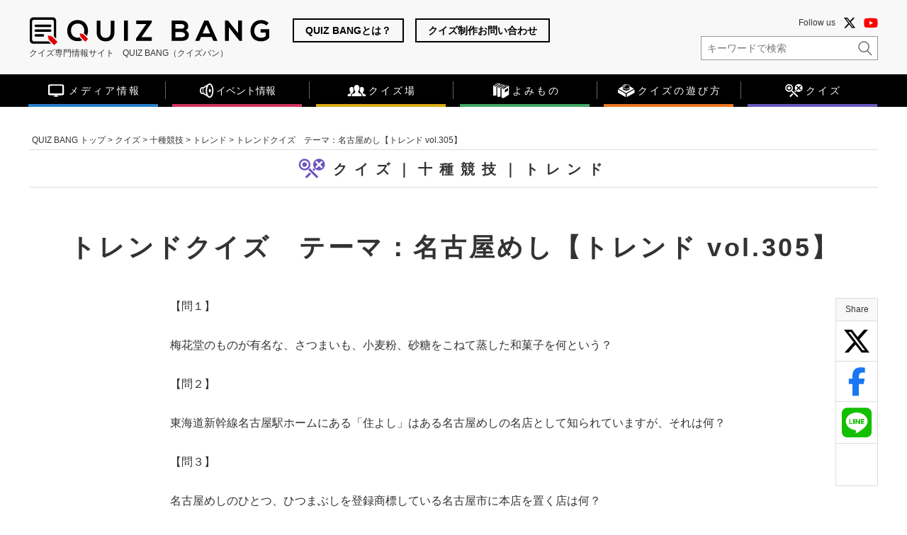

--- FILE ---
content_type: text/html; charset=UTF-8
request_url: https://www.quizbang.net/quiz/decathlon/trend/24992/
body_size: 19992
content:
<!doctype html>
<html lang="ja"
prefix="og: https://ogp.me/ns#" >
<head>
<meta charset="UTF-8">
<!-- ↓スマートフォン以外のviewport -->
<meta content="width=1200" name="viewport">
<!-- ↑スマートフォン以外のviewport -->
<link rel="profile" href="https://gmpg.org/xfn/11">
<title>トレンドクイズ　テーマ：名古屋めし【トレンド vol.305】 | クイズ専門情報サイト　QUIZ BANG（クイズバン） | QUIZ BANG</title>
<meta name='robots' content='max-image-preview:large' />
<style>img:is([sizes="auto" i], [sizes^="auto," i]) { contain-intrinsic-size: 3000px 1500px }</style>
<!-- All In One SEO Pack 3.7.1[266,340] -->
<meta name="description"  content="【問１】 梅花堂のものが有名な、さつまいも、小麦粉、砂糖をこねて蒸した和菓子を何という？ 【問２】 東海道新幹線名古屋駅ホームにある「住よし」はある名古屋めしの名店として知られていますが、それは何？ 【問３】 名古屋めしのひとつ、ひつまぶしを登録商標している名古屋市に本店を置く店は何？ 【問４】 名古屋めしのひとつ、天むすの発祥となるお店の本店は愛知県ではなく別の県にありますが、それはどこ？ 【問５】 赤だしをベースに甘めに作られた、ナカモが発売する卓上用の味噌ダレ調味料で、トンカツにかけると味噌カツになるなど簡単に名古屋めしが味わえることで人気なのは何？ （答えは下にあります） 【答え】 【問１】 鬼まんじゅう 芋まんじゅうとも呼ばれます。 【問２】 きしめん 【問３】 あつた蓬莱軒 【問４】 三重県 三重県津市の「千寿」というお店が発祥地で、その店からのれん分けをしてもらった店が名古屋にオープンしたところ人気となり、以後名古屋名物として知られるようになりました。 【問５】 つけてみそかけてみそ 名古屋市内のスーパーであればどこでも販売されており、名古屋人には欠かせない調味料となっています。" />
<script type="application/ld+json" class="aioseop-schema">{}</script>
<link rel="canonical" href="https://www.quizbang.net/quiz/decathlon/trend/24992/" />
<meta property="og:type" content="article" />
<meta property="og:title" content="トレンドクイズ　テーマ：名古屋めし【トレンド vol.305】 | クイズ専門情報サイト　QUIZ BANG（クイズバン） | QUIZ BANG" />
<meta property="og:description" content="【問１】 梅花堂のものが有名な、さつまいも、小麦粉、砂糖をこねて蒸した和菓子を何という？ 【問２】 東海道新幹線名古屋駅ホームにある「住よし」はある名古屋めしの名店として知られていますが、それは何？ 【問３】 名古屋めしのひとつ、ひつまぶしを登録商標している名古屋市に本店を置く店は何？ 【問４】 名古屋めしのひとつ、天むすの発祥となるお店の本店は愛知県ではなく別の県にありますが、それはどこ？ 【問５】 赤だしをベースに甘めに作られた、ナカモが発売する卓上用の味噌ダレ調味料で、トンカツにかけると味噌カツになるなど簡単に名古屋めしが味わえることで人気なのは何？ （答えは下にあります） 【答え】 【問１】 鬼まんじゅう 芋まんじゅうとも呼ばれます。 【問２】 きしめん 【問３】 あつた蓬莱軒 【問４】 三重県 三重県津市の「千寿」というお店が発祥地で、その店からのれん分けをしてもらった店が名古屋にオープンしたところ人気となり、以後名古屋名物として知られるようになりました。 【問５】 つけてみそかけてみそ 名古屋市内のスーパーであればどこでも販売されており、名古屋人には欠かせない調味料となっています。" />
<meta property="og:url" content="https://www.quizbang.net/quiz/decathlon/trend/24992/" />
<meta property="og:site_name" content="クイズ専門情報サイト　QUIZ BANG" />
<meta property="og:image" content="https://www.quizbang.net/wordpress/wp-content/uploads/2023/09/28-2.png" />
<meta property="og:image:width" content="1200" />
<meta property="og:image:height" content="630" />
<meta property="article:published_time" content="2023-09-24T22:30:36Z" />
<meta property="article:modified_time" content="2023-09-28T02:33:04Z" />
<meta property="og:image:secure_url" content="https://www.quizbang.net/wordpress/wp-content/uploads/2023/09/28-2.png" />
<meta name="twitter:card" content="summary_large_image" />
<meta name="twitter:title" content="トレンドクイズ　テーマ：名古屋めし【トレンド vol.305】 | クイズ専門情報サイト　QUIZ BANG（クイズバン） | QUIZ BANG" />
<meta name="twitter:description" content="【問１】 梅花堂のものが有名な、さつまいも、小麦粉、砂糖をこねて蒸した和菓子を何という？ 【問２】 東海道新幹線名古屋駅ホームにある「住よし」はある名古屋めしの名店として知られていますが、それは何？ 【問３】 名古屋めしのひとつ、ひつまぶしを登録商標している名古屋市に本店を置く店は何？ 【問４】 名古屋めしのひとつ、天むすの発祥となるお店の本店は愛知県ではなく別の県にありますが、それはどこ？ 【問５】 赤だしをベースに甘めに作られた、ナカモが発売する卓上用の味噌ダレ調味料で、トンカツにかけると味噌カツになるなど簡単に名古屋めしが味わえることで人気なのは何？ （答えは下にあります） 【答え】 【問１】 鬼まんじゅう 芋まんじゅうとも呼ばれます。 【問２】 きしめん 【問３】 あつた蓬莱軒 【問４】 三重県 三重県津市の「千寿」というお店が発祥地で、その店からのれん分けをしてもらった店が名古屋にオープンしたところ人気となり、以後名古屋名物として知られるようになりました。 【問５】 つけてみそかけてみそ 名古屋市内のスーパーであればどこでも販売されており、名古屋人には欠かせない調味料となっています。" />
<meta name="twitter:image" content="https://www.quizbang.net/wordpress/wp-content/uploads/2023/09/28-2.png" />
<!-- All In One SEO Pack -->
<link rel='dns-prefetch' href='//ajax.googleapis.com' />
<link rel='dns-prefetch' href='//www.google.com' />
<link rel="alternate" type="application/rss+xml" title="クイズ専門情報サイト　QUIZ BANG（クイズバン） &raquo; フィード" href="https://www.quizbang.net/feed/" />
<link rel="alternate" type="application/rss+xml" title="クイズ専門情報サイト　QUIZ BANG（クイズバン） &raquo; コメントフィード" href="https://www.quizbang.net/comments/feed/" />
<script type="text/javascript" id="wpp-js" src="https://www.quizbang.net/wordpress/wp-content/plugins/wordpress-popular-posts/assets/js/wpp.min.js?ver=7.3.6" data-sampling="1" data-sampling-rate="10" data-api-url="https://www.quizbang.net/wp-json/wordpress-popular-posts" data-post-id="24992" data-token="10f7647a1a" data-lang="0" data-debug="0"></script>
<script type="text/javascript">
/* <![CDATA[ */
window._wpemojiSettings = {"baseUrl":"https:\/\/s.w.org\/images\/core\/emoji\/16.0.1\/72x72\/","ext":".png","svgUrl":"https:\/\/s.w.org\/images\/core\/emoji\/16.0.1\/svg\/","svgExt":".svg","source":{"concatemoji":"https:\/\/www.quizbang.net\/wordpress\/wp-includes\/js\/wp-emoji-release.min.js?ver=6.8.3"}};
/*! This file is auto-generated */
!function(s,n){var o,i,e;function c(e){try{var t={supportTests:e,timestamp:(new Date).valueOf()};sessionStorage.setItem(o,JSON.stringify(t))}catch(e){}}function p(e,t,n){e.clearRect(0,0,e.canvas.width,e.canvas.height),e.fillText(t,0,0);var t=new Uint32Array(e.getImageData(0,0,e.canvas.width,e.canvas.height).data),a=(e.clearRect(0,0,e.canvas.width,e.canvas.height),e.fillText(n,0,0),new Uint32Array(e.getImageData(0,0,e.canvas.width,e.canvas.height).data));return t.every(function(e,t){return e===a[t]})}function u(e,t){e.clearRect(0,0,e.canvas.width,e.canvas.height),e.fillText(t,0,0);for(var n=e.getImageData(16,16,1,1),a=0;a<n.data.length;a++)if(0!==n.data[a])return!1;return!0}function f(e,t,n,a){switch(t){case"flag":return n(e,"\ud83c\udff3\ufe0f\u200d\u26a7\ufe0f","\ud83c\udff3\ufe0f\u200b\u26a7\ufe0f")?!1:!n(e,"\ud83c\udde8\ud83c\uddf6","\ud83c\udde8\u200b\ud83c\uddf6")&&!n(e,"\ud83c\udff4\udb40\udc67\udb40\udc62\udb40\udc65\udb40\udc6e\udb40\udc67\udb40\udc7f","\ud83c\udff4\u200b\udb40\udc67\u200b\udb40\udc62\u200b\udb40\udc65\u200b\udb40\udc6e\u200b\udb40\udc67\u200b\udb40\udc7f");case"emoji":return!a(e,"\ud83e\udedf")}return!1}function g(e,t,n,a){var r="undefined"!=typeof WorkerGlobalScope&&self instanceof WorkerGlobalScope?new OffscreenCanvas(300,150):s.createElement("canvas"),o=r.getContext("2d",{willReadFrequently:!0}),i=(o.textBaseline="top",o.font="600 32px Arial",{});return e.forEach(function(e){i[e]=t(o,e,n,a)}),i}function t(e){var t=s.createElement("script");t.src=e,t.defer=!0,s.head.appendChild(t)}"undefined"!=typeof Promise&&(o="wpEmojiSettingsSupports",i=["flag","emoji"],n.supports={everything:!0,everythingExceptFlag:!0},e=new Promise(function(e){s.addEventListener("DOMContentLoaded",e,{once:!0})}),new Promise(function(t){var n=function(){try{var e=JSON.parse(sessionStorage.getItem(o));if("object"==typeof e&&"number"==typeof e.timestamp&&(new Date).valueOf()<e.timestamp+604800&&"object"==typeof e.supportTests)return e.supportTests}catch(e){}return null}();if(!n){if("undefined"!=typeof Worker&&"undefined"!=typeof OffscreenCanvas&&"undefined"!=typeof URL&&URL.createObjectURL&&"undefined"!=typeof Blob)try{var e="postMessage("+g.toString()+"("+[JSON.stringify(i),f.toString(),p.toString(),u.toString()].join(",")+"));",a=new Blob([e],{type:"text/javascript"}),r=new Worker(URL.createObjectURL(a),{name:"wpTestEmojiSupports"});return void(r.onmessage=function(e){c(n=e.data),r.terminate(),t(n)})}catch(e){}c(n=g(i,f,p,u))}t(n)}).then(function(e){for(var t in e)n.supports[t]=e[t],n.supports.everything=n.supports.everything&&n.supports[t],"flag"!==t&&(n.supports.everythingExceptFlag=n.supports.everythingExceptFlag&&n.supports[t]);n.supports.everythingExceptFlag=n.supports.everythingExceptFlag&&!n.supports.flag,n.DOMReady=!1,n.readyCallback=function(){n.DOMReady=!0}}).then(function(){return e}).then(function(){var e;n.supports.everything||(n.readyCallback(),(e=n.source||{}).concatemoji?t(e.concatemoji):e.wpemoji&&e.twemoji&&(t(e.twemoji),t(e.wpemoji)))}))}((window,document),window._wpemojiSettings);
/* ]]> */
</script>
<style id='wp-emoji-styles-inline-css' type='text/css'>
img.wp-smiley, img.emoji {
display: inline !important;
border: none !important;
box-shadow: none !important;
height: 1em !important;
width: 1em !important;
margin: 0 0.07em !important;
vertical-align: -0.1em !important;
background: none !important;
padding: 0 !important;
}
</style>
<!-- <link rel='stylesheet' id='wp-block-library-css' href='https://www.quizbang.net/wordpress/wp-includes/css/dist/block-library/style.min.css?ver=6.8.3' type='text/css' media='all' /> -->
<link rel="stylesheet" type="text/css" href="//www.quizbang.net/wordpress/wp-content/cache/wpfc-minified/ld7b0zrk/c09rx.css" media="all"/>
<style id='classic-theme-styles-inline-css' type='text/css'>
/*! This file is auto-generated */
.wp-block-button__link{color:#fff;background-color:#32373c;border-radius:9999px;box-shadow:none;text-decoration:none;padding:calc(.667em + 2px) calc(1.333em + 2px);font-size:1.125em}.wp-block-file__button{background:#32373c;color:#fff;text-decoration:none}
</style>
<style id='global-styles-inline-css' type='text/css'>
:root{--wp--preset--aspect-ratio--square: 1;--wp--preset--aspect-ratio--4-3: 4/3;--wp--preset--aspect-ratio--3-4: 3/4;--wp--preset--aspect-ratio--3-2: 3/2;--wp--preset--aspect-ratio--2-3: 2/3;--wp--preset--aspect-ratio--16-9: 16/9;--wp--preset--aspect-ratio--9-16: 9/16;--wp--preset--color--black: #000000;--wp--preset--color--cyan-bluish-gray: #abb8c3;--wp--preset--color--white: #ffffff;--wp--preset--color--pale-pink: #f78da7;--wp--preset--color--vivid-red: #cf2e2e;--wp--preset--color--luminous-vivid-orange: #ff6900;--wp--preset--color--luminous-vivid-amber: #fcb900;--wp--preset--color--light-green-cyan: #7bdcb5;--wp--preset--color--vivid-green-cyan: #00d084;--wp--preset--color--pale-cyan-blue: #8ed1fc;--wp--preset--color--vivid-cyan-blue: #0693e3;--wp--preset--color--vivid-purple: #9b51e0;--wp--preset--gradient--vivid-cyan-blue-to-vivid-purple: linear-gradient(135deg,rgba(6,147,227,1) 0%,rgb(155,81,224) 100%);--wp--preset--gradient--light-green-cyan-to-vivid-green-cyan: linear-gradient(135deg,rgb(122,220,180) 0%,rgb(0,208,130) 100%);--wp--preset--gradient--luminous-vivid-amber-to-luminous-vivid-orange: linear-gradient(135deg,rgba(252,185,0,1) 0%,rgba(255,105,0,1) 100%);--wp--preset--gradient--luminous-vivid-orange-to-vivid-red: linear-gradient(135deg,rgba(255,105,0,1) 0%,rgb(207,46,46) 100%);--wp--preset--gradient--very-light-gray-to-cyan-bluish-gray: linear-gradient(135deg,rgb(238,238,238) 0%,rgb(169,184,195) 100%);--wp--preset--gradient--cool-to-warm-spectrum: linear-gradient(135deg,rgb(74,234,220) 0%,rgb(151,120,209) 20%,rgb(207,42,186) 40%,rgb(238,44,130) 60%,rgb(251,105,98) 80%,rgb(254,248,76) 100%);--wp--preset--gradient--blush-light-purple: linear-gradient(135deg,rgb(255,206,236) 0%,rgb(152,150,240) 100%);--wp--preset--gradient--blush-bordeaux: linear-gradient(135deg,rgb(254,205,165) 0%,rgb(254,45,45) 50%,rgb(107,0,62) 100%);--wp--preset--gradient--luminous-dusk: linear-gradient(135deg,rgb(255,203,112) 0%,rgb(199,81,192) 50%,rgb(65,88,208) 100%);--wp--preset--gradient--pale-ocean: linear-gradient(135deg,rgb(255,245,203) 0%,rgb(182,227,212) 50%,rgb(51,167,181) 100%);--wp--preset--gradient--electric-grass: linear-gradient(135deg,rgb(202,248,128) 0%,rgb(113,206,126) 100%);--wp--preset--gradient--midnight: linear-gradient(135deg,rgb(2,3,129) 0%,rgb(40,116,252) 100%);--wp--preset--font-size--small: 13px;--wp--preset--font-size--medium: 20px;--wp--preset--font-size--large: 36px;--wp--preset--font-size--x-large: 42px;--wp--preset--spacing--20: 0.44rem;--wp--preset--spacing--30: 0.67rem;--wp--preset--spacing--40: 1rem;--wp--preset--spacing--50: 1.5rem;--wp--preset--spacing--60: 2.25rem;--wp--preset--spacing--70: 3.38rem;--wp--preset--spacing--80: 5.06rem;--wp--preset--shadow--natural: 6px 6px 9px rgba(0, 0, 0, 0.2);--wp--preset--shadow--deep: 12px 12px 50px rgba(0, 0, 0, 0.4);--wp--preset--shadow--sharp: 6px 6px 0px rgba(0, 0, 0, 0.2);--wp--preset--shadow--outlined: 6px 6px 0px -3px rgba(255, 255, 255, 1), 6px 6px rgba(0, 0, 0, 1);--wp--preset--shadow--crisp: 6px 6px 0px rgba(0, 0, 0, 1);}:where(.is-layout-flex){gap: 0.5em;}:where(.is-layout-grid){gap: 0.5em;}body .is-layout-flex{display: flex;}.is-layout-flex{flex-wrap: wrap;align-items: center;}.is-layout-flex > :is(*, div){margin: 0;}body .is-layout-grid{display: grid;}.is-layout-grid > :is(*, div){margin: 0;}:where(.wp-block-columns.is-layout-flex){gap: 2em;}:where(.wp-block-columns.is-layout-grid){gap: 2em;}:where(.wp-block-post-template.is-layout-flex){gap: 1.25em;}:where(.wp-block-post-template.is-layout-grid){gap: 1.25em;}.has-black-color{color: var(--wp--preset--color--black) !important;}.has-cyan-bluish-gray-color{color: var(--wp--preset--color--cyan-bluish-gray) !important;}.has-white-color{color: var(--wp--preset--color--white) !important;}.has-pale-pink-color{color: var(--wp--preset--color--pale-pink) !important;}.has-vivid-red-color{color: var(--wp--preset--color--vivid-red) !important;}.has-luminous-vivid-orange-color{color: var(--wp--preset--color--luminous-vivid-orange) !important;}.has-luminous-vivid-amber-color{color: var(--wp--preset--color--luminous-vivid-amber) !important;}.has-light-green-cyan-color{color: var(--wp--preset--color--light-green-cyan) !important;}.has-vivid-green-cyan-color{color: var(--wp--preset--color--vivid-green-cyan) !important;}.has-pale-cyan-blue-color{color: var(--wp--preset--color--pale-cyan-blue) !important;}.has-vivid-cyan-blue-color{color: var(--wp--preset--color--vivid-cyan-blue) !important;}.has-vivid-purple-color{color: var(--wp--preset--color--vivid-purple) !important;}.has-black-background-color{background-color: var(--wp--preset--color--black) !important;}.has-cyan-bluish-gray-background-color{background-color: var(--wp--preset--color--cyan-bluish-gray) !important;}.has-white-background-color{background-color: var(--wp--preset--color--white) !important;}.has-pale-pink-background-color{background-color: var(--wp--preset--color--pale-pink) !important;}.has-vivid-red-background-color{background-color: var(--wp--preset--color--vivid-red) !important;}.has-luminous-vivid-orange-background-color{background-color: var(--wp--preset--color--luminous-vivid-orange) !important;}.has-luminous-vivid-amber-background-color{background-color: var(--wp--preset--color--luminous-vivid-amber) !important;}.has-light-green-cyan-background-color{background-color: var(--wp--preset--color--light-green-cyan) !important;}.has-vivid-green-cyan-background-color{background-color: var(--wp--preset--color--vivid-green-cyan) !important;}.has-pale-cyan-blue-background-color{background-color: var(--wp--preset--color--pale-cyan-blue) !important;}.has-vivid-cyan-blue-background-color{background-color: var(--wp--preset--color--vivid-cyan-blue) !important;}.has-vivid-purple-background-color{background-color: var(--wp--preset--color--vivid-purple) !important;}.has-black-border-color{border-color: var(--wp--preset--color--black) !important;}.has-cyan-bluish-gray-border-color{border-color: var(--wp--preset--color--cyan-bluish-gray) !important;}.has-white-border-color{border-color: var(--wp--preset--color--white) !important;}.has-pale-pink-border-color{border-color: var(--wp--preset--color--pale-pink) !important;}.has-vivid-red-border-color{border-color: var(--wp--preset--color--vivid-red) !important;}.has-luminous-vivid-orange-border-color{border-color: var(--wp--preset--color--luminous-vivid-orange) !important;}.has-luminous-vivid-amber-border-color{border-color: var(--wp--preset--color--luminous-vivid-amber) !important;}.has-light-green-cyan-border-color{border-color: var(--wp--preset--color--light-green-cyan) !important;}.has-vivid-green-cyan-border-color{border-color: var(--wp--preset--color--vivid-green-cyan) !important;}.has-pale-cyan-blue-border-color{border-color: var(--wp--preset--color--pale-cyan-blue) !important;}.has-vivid-cyan-blue-border-color{border-color: var(--wp--preset--color--vivid-cyan-blue) !important;}.has-vivid-purple-border-color{border-color: var(--wp--preset--color--vivid-purple) !important;}.has-vivid-cyan-blue-to-vivid-purple-gradient-background{background: var(--wp--preset--gradient--vivid-cyan-blue-to-vivid-purple) !important;}.has-light-green-cyan-to-vivid-green-cyan-gradient-background{background: var(--wp--preset--gradient--light-green-cyan-to-vivid-green-cyan) !important;}.has-luminous-vivid-amber-to-luminous-vivid-orange-gradient-background{background: var(--wp--preset--gradient--luminous-vivid-amber-to-luminous-vivid-orange) !important;}.has-luminous-vivid-orange-to-vivid-red-gradient-background{background: var(--wp--preset--gradient--luminous-vivid-orange-to-vivid-red) !important;}.has-very-light-gray-to-cyan-bluish-gray-gradient-background{background: var(--wp--preset--gradient--very-light-gray-to-cyan-bluish-gray) !important;}.has-cool-to-warm-spectrum-gradient-background{background: var(--wp--preset--gradient--cool-to-warm-spectrum) !important;}.has-blush-light-purple-gradient-background{background: var(--wp--preset--gradient--blush-light-purple) !important;}.has-blush-bordeaux-gradient-background{background: var(--wp--preset--gradient--blush-bordeaux) !important;}.has-luminous-dusk-gradient-background{background: var(--wp--preset--gradient--luminous-dusk) !important;}.has-pale-ocean-gradient-background{background: var(--wp--preset--gradient--pale-ocean) !important;}.has-electric-grass-gradient-background{background: var(--wp--preset--gradient--electric-grass) !important;}.has-midnight-gradient-background{background: var(--wp--preset--gradient--midnight) !important;}.has-small-font-size{font-size: var(--wp--preset--font-size--small) !important;}.has-medium-font-size{font-size: var(--wp--preset--font-size--medium) !important;}.has-large-font-size{font-size: var(--wp--preset--font-size--large) !important;}.has-x-large-font-size{font-size: var(--wp--preset--font-size--x-large) !important;}
:where(.wp-block-post-template.is-layout-flex){gap: 1.25em;}:where(.wp-block-post-template.is-layout-grid){gap: 1.25em;}
:where(.wp-block-columns.is-layout-flex){gap: 2em;}:where(.wp-block-columns.is-layout-grid){gap: 2em;}
:root :where(.wp-block-pullquote){font-size: 1.5em;line-height: 1.6;}
</style>
<!-- <link rel='stylesheet' id='contact-form-7-css' href='https://www.quizbang.net/wordpress/wp-content/plugins/contact-form-7/includes/css/styles.css?ver=6.1.3' type='text/css' media='all' /> -->
<!-- <link rel='stylesheet' id='contact-form-7-confirm-css' href='https://www.quizbang.net/wordpress/wp-content/plugins/contact-form-7-add-confirm/includes/css/styles.css?ver=5.1' type='text/css' media='all' /> -->
<!-- <link rel='stylesheet' id='wordpress-popular-posts-css-css' href='https://www.quizbang.net/wordpress/wp-content/plugins/wordpress-popular-posts/assets/css/wpp.css?ver=7.3.6' type='text/css' media='all' /> -->
<!-- <link rel='stylesheet' id='quiz_bang-style-css' href='https://www.quizbang.net/wordpress/wp-content/themes/quiz_bang/style.css?ver=6.8.3' type='text/css' media='all' /> -->
<!-- <link rel='stylesheet' id='wp-pagenavi-css' href='https://www.quizbang.net/wordpress/wp-content/plugins/wp-pagenavi/pagenavi-css.css?ver=2.70' type='text/css' media='all' /> -->
<link rel="stylesheet" type="text/css" href="//www.quizbang.net/wordpress/wp-content/cache/wpfc-minified/difbtyfn/c09rx.css" media="all"/>
<script type="text/javascript" src="https://ajax.googleapis.com/ajax/libs/jquery/1.11.3/jquery.min.js?ver=6.8.3" id="jquery-js"></script>
<link rel="https://api.w.org/" href="https://www.quizbang.net/wp-json/" /><link rel="alternate" title="JSON" type="application/json" href="https://www.quizbang.net/wp-json/wp/v2/quiz/24992" /><link rel="EditURI" type="application/rsd+xml" title="RSD" href="https://www.quizbang.net/wordpress/xmlrpc.php?rsd" />
<meta name="generator" content="WordPress 6.8.3" />
<link rel='shortlink' href='https://www.quizbang.net/?p=24992' />
<link rel="alternate" title="oEmbed (JSON)" type="application/json+oembed" href="https://www.quizbang.net/wp-json/oembed/1.0/embed?url=https%3A%2F%2Fwww.quizbang.net%2Fquiz%2Fdecathlon%2Ftrend%2F24992%2F" />
<link rel="alternate" title="oEmbed (XML)" type="text/xml+oembed" href="https://www.quizbang.net/wp-json/oembed/1.0/embed?url=https%3A%2F%2Fwww.quizbang.net%2Fquiz%2Fdecathlon%2Ftrend%2F24992%2F&#038;format=xml" />
<style id="wpp-loading-animation-styles">@-webkit-keyframes bgslide{from{background-position-x:0}to{background-position-x:-200%}}@keyframes bgslide{from{background-position-x:0}to{background-position-x:-200%}}.wpp-widget-block-placeholder,.wpp-shortcode-placeholder{margin:0 auto;width:60px;height:3px;background:#dd3737;background:linear-gradient(90deg,#dd3737 0%,#571313 10%,#dd3737 100%);background-size:200% auto;border-radius:3px;-webkit-animation:bgslide 1s infinite linear;animation:bgslide 1s infinite linear}</style>
<style type="text/css">.recentcomments a{display:inline !important;padding:0 !important;margin:0 !important;}</style><style type="text/css">
.no-js .native-lazyload-js-fallback {
display: none;
}
</style>
<!-- この URL で利用できる AMP HTML バージョンはありません。 --><link rel="icon" href="https://www.quizbang.net/wordpress/wp-content/uploads/2025/03/cropped-site_icon_quiz_bang2-32x32.png" sizes="32x32" />
<link rel="icon" href="https://www.quizbang.net/wordpress/wp-content/uploads/2025/03/cropped-site_icon_quiz_bang2-192x192.png" sizes="192x192" />
<link rel="apple-touch-icon" href="https://www.quizbang.net/wordpress/wp-content/uploads/2025/03/cropped-site_icon_quiz_bang2-180x180.png" />
<meta name="msapplication-TileImage" content="https://www.quizbang.net/wordpress/wp-content/uploads/2025/03/cropped-site_icon_quiz_bang2-270x270.png" />
<!-- <link rel="stylesheet" href="https://www.quizbang.net/wordpress/wp-content/themes/quiz_bang/common/css/style.css?v=20260106" media="all"> -->
<!-- <link rel="stylesheet" href="https://www.quizbang.net/wordpress/wp-content/themes/quiz_bang/common/css/dropmenu.css" media="all"> -->
<!-- <link href="https://www.quizbang.net/wordpress/wp-content/themes/quiz_bang/common/css/slick-theme.css" rel="stylesheet" type="text/css"> -->
<!-- <link href="https://www.quizbang.net/wordpress/wp-content/themes/quiz_bang/common/css/slick.css" rel="stylesheet" type="text/css"> -->
<link rel="stylesheet" type="text/css" href="//www.quizbang.net/wordpress/wp-content/cache/wpfc-minified/qht89g0q/c09rx.css" media="all"/>
<!-- <link rel="stylesheet" href="https://use.fontawesome.com/releases/v5.7.2/css/all.css" integrity="sha384-fnmOCqbTlWIlj8LyTjo7mOUStjsKC4pOpQbqyi7RrhN7udi9RwhKkMHpvLbHG9Sr" crossorigin="anonymous"> -->
<link rel="stylesheet" href="https://cdnjs.cloudflare.com/ajax/libs/font-awesome/6.7.2/css/all.min.css" integrity="sha512-Evv84Mr4kqVGRNSgIGL/F/aIDqQb7xQ2vcrdIwxfjThSH8CSR7PBEakCr51Ck+w+/U6swU2Im1vVX0SVk9ABhg==" crossorigin="anonymous" referrerpolicy="no-referrer" />
<link href="https://fonts.googleapis.com/icon?family=Material+Icons" rel="stylesheet">
<script>
var arySiteLinkDec = [];
</script>
<script async custom-element="amp-analytics" src="https://cdn.ampproject.org/v0/amp-analytics-0.1.js"></script>
<meta name="msapplication-square70x70logo" content="/favicons/site-tile-70x70.png">
<meta name="msapplication-square150x150logo" content="/favicons/site-tile-150x150.png">
<meta name="msapplication-wide310x150logo" content="/favicons/site-tile-310x150.png">
<meta name="msapplication-square310x310logo" content="/favicons/site-tile-310x310.png">
<meta name="msapplication-TileColor" content="#0078d7">
<link rel="shortcut icon" type="image/vnd.microsoft.icon" href="/favicons/favicon.ico">
<link rel="icon" type="image/vnd.microsoft.icon" href="/favicons/favicon.ico">
<link rel="apple-touch-icon" sizes="57x57" href="/favicons/apple-touch-icon-57x57.png">
<link rel="apple-touch-icon" sizes="60x60" href="/favicons/apple-touch-icon-60x60.png">
<link rel="apple-touch-icon" sizes="72x72" href="/favicons/apple-touch-icon-72x72.png">
<link rel="apple-touch-icon" sizes="76x76" href="/favicons/apple-touch-icon-76x76.png">
<link rel="apple-touch-icon" sizes="114x114" href="/favicons/apple-touch-icon-114x114.png">
<link rel="apple-touch-icon" sizes="120x120" href="/favicons/apple-touch-icon-120x120.png">
<link rel="apple-touch-icon" sizes="144x144" href="/favicons/apple-touch-icon-144x144.png">
<link rel="apple-touch-icon" sizes="152x152" href="/favicons/apple-touch-icon-152x152.png">
<link rel="apple-touch-icon" sizes="180x180" href="/favicons/apple-touch-icon-180x180.png">
<link rel="icon" type="image/png" sizes="36x36" href="/favicons/android-chrome-36x36.png">
<link rel="icon" type="image/png" sizes="48x48" href="/favicons/android-chrome-48x48.png">
<link rel="icon" type="image/png" sizes="72x72" href="/favicons/android-chrome-72x72.png">
<link rel="icon" type="image/png" sizes="96x96" href="/favicons/android-chrome-96x96.png">
<link rel="icon" type="image/png" sizes="128x128" href="/favicons/android-chrome-128x128.png">
<link rel="icon" type="image/png" sizes="144x144" href="/favicons/android-chrome-144x144_q.png">
<link rel="icon" type="image/png" sizes="152x152" href="/favicons/android-chrome-152x152.png">
<link rel="icon" type="image/png" sizes="192x192" href="/favicons/android-chrome-192x192.png">
<link rel="icon" type="image/png" sizes="256x256" href="/favicons/android-chrome-256x256.png">
<link rel="icon" type="image/png" sizes="384x384" href="/favicons/android-chrome-384x384.png">
<link rel="icon" type="image/png" sizes="512x512" href="/favicons/android-chrome-512x512.png">
<link rel="icon" type="image/png" sizes="36x36" href="/favicons/icon-36x36.png">
<link rel="icon" type="image/png" sizes="48x48" href="/favicons/icon-48x48.png">
<link rel="icon" type="image/png" sizes="72x72" href="/favicons/icon-72x72.png">
<link rel="icon" type="image/png" sizes="96x96" href="/favicons/icon-96x96.png">
<link rel="icon" type="image/png" sizes="128x128" href="/favicons/icon-128x128.png">
<link rel="icon" type="image/png" sizes="144x144" href="/favicons/icon-144x144.png">
<link rel="icon" type="image/png" sizes="152x152" href="/favicons/icon-152x152.png">
<link rel="icon" type="image/png" sizes="160x160" href="/favicons/icon-160x160.png">
<link rel="icon" type="image/png" sizes="192x192" href="/favicons/icon-192x192.png">
<link rel="icon" type="image/png" sizes="196x196" href="/favicons/icon-196x196.png">
<link rel="icon" type="image/png" sizes="256x256" href="/favicons/icon-256x256.png">
<link rel="icon" type="image/png" sizes="384x384" href="/favicons/icon-384x384.png">
<link rel="icon" type="image/png" sizes="512x512" href="/favicons/icon-512x512.png">
<link rel="icon" type="image/png" sizes="16x16" href="/favicons/icon-16x16.png">
<link rel="icon" type="image/png" sizes="24x24" href="/favicons/icon-24x24.png">
<link rel="icon" type="image/png" sizes="32x32" href="/favicons/icon-32x32.png">
<link rel="manifest" href="/favicons/manifest.json">
<!-- Google tag (gtag.js) -->
<script async src="https://www.googletagmanager.com/gtag/js?id=G-JYF162JMYE"></script>
<script>
window.dataLayer = window.dataLayer || [];
function gtag(){dataLayer.push(arguments);}
gtag('js', new Date());
gtag('config', 'G-JYF162JMYE');
gtag('config', 'UA-139028037-3');
</script>
</head>
<body id="top" class="wp-singular quiz-template-default single single-quiz postid-24992 wp-theme-quiz_bang">
<div id="page" class="site">
<a class="skip-link screen-reader-text" href="#content">Skip to content</a>
<div id="quiz_link_bg"></div>
<div id="quiz_link_box"></div>
<header id="masthead" class="site-header">
<div class="header_inner cf">
<div class="header_left">
<a href="https://www.quizbang.net/" rel="home"><span id="site_name">クイズ専門情報サイト　QUIZ BANG（クイズバン）</span></a>
<span id="site_name_text">クイズ専門情報サイト　QUIZ BANG（クイズバン）</span>
</div>
<div class="header_center">
<a href="https://www.quizbang.net/about/">QUIZ BANGとは？</a>
<a href="https://www.quizbang.net/quiz_produce/">クイズ制作お問い合わせ</a>
</div>
<div class="header_right">
<!-- <div class="header_bnr">
<a href="https://www.kentei-uketsuke.com/knowledge/" target="_blank" title="知識検定"><img src="https://www.quizbang.net/wordpress/wp-content/themes/quiz_bang/common/img/bnr_header_chishiki.png" alt="知識検定"></a>
</div> -->
<div class="header_sns_search">
<div class="follow_us_sns">Follow us
<a href="https://x.com/quizbang_qbik" target="_blank" class="link_x_twitter"><i class="fab fa-brands fa-x-twitter"></i></a>
<a href="https://www.youtube.com/channel/UC6NXAIH2gqjZZjauPGMWynA" target="_blank" class="link_youtube"><i class="fab fa-youtube"></i></a></div>
<div class="box_search">
<form role="search" method="get" class="search-form" action="https://www.quizbang.net/">
<!-- <form action="" method="get"> -->
<input type="text" name="s" class="iptSearch" placeholder="キーワードで検索" value=""><input type="submit" value="" class="btn_search">
</form>
</div>
</div>
</div>
<div class="hamburger" id="js-hamburger">
<span class="hamburger__line hamburger__line--1"></span>
<span class="hamburger__line hamburger__line--2"></span>
<span class="hamburger__line hamburger__line--3"></span>
</div>
<div class="black-bg" id="js-black-bg"></div>
</div><!-- /.header_inner -->
</header>
<div class="global-nav_outer">
<nav class="global-nav">
<div class="nav_inner">
<div class="menu-main-menu-container"><ul id="fade-in_pc" class="dropmenu cf"><li id="menu-item-9" class="menu_media menu-item menu-item-type-taxonomy menu-item-object-category menu-item-has-children menu-item-9"><a href="https://www.quizbang.net/media/"><span class="icon"></span><span class="lbl">メディア情報</span></a>
<ul class="sub-menu">
<li id="menu-item-12" class="menu-item menu-item-type-taxonomy menu-item-object-category menu-item-12"><a href="https://www.quizbang.net/media/movie/">動画</a></li>
<li id="menu-item-14" class="menu-item menu-item-type-taxonomy menu-item-object-category menu-item-14"><a href="https://www.quizbang.net/media/book/">書籍</a></li>
</ul>
</li>
<li id="menu-item-16" class="menu_event_cp menu-item menu-item-type-taxonomy menu-item-object-category menu-item-has-children menu-item-16"><a href="https://www.quizbang.net/event_cp/"><span class="icon"></span><span class="lbl">イベント情報</span></a>
<ul class="sub-menu">
<li id="menu-item-17" class="menu-item menu-item-type-taxonomy menu-item-object-category menu-item-17"><a href="https://www.quizbang.net/event_cp/event/">イベント</a></li>
<li id="menu-item-19" class="menu-item menu-item-type-taxonomy menu-item-object-category menu-item-19"><a href="https://www.quizbang.net/event_cp/kentei/">検定</a></li>
</ul>
</li>
<li id="menu-item-31" class="menu_place menu-item menu-item-type-custom menu-item-object-custom menu-item-has-children menu-item-31"><a href="https://www.quizbang.net/place/"><span class="icon"></span><span class="lbl">クイズ場</span></a>
<ul class="sub-menu">
<li id="menu-item-33" class="menu-item menu-item-type-taxonomy menu-item-object-place_category menu-item-33"><a href="https://www.quizbang.net/place/place_category/school/">中学・高校・大学</a></li>
<li id="menu-item-34" class="menu-item menu-item-type-taxonomy menu-item-object-place_category menu-item-34"><a href="https://www.quizbang.net/place/place_category/circle/">社会人サークル</a></li>
</ul>
</li>
<li id="menu-item-37" class="menu_read menu-item menu-item-type-custom menu-item-object-custom menu-item-has-children menu-item-37"><a href="https://www.quizbang.net/read/"><span class="icon"></span><span class="lbl">よみもの</span></a>
<ul class="sub-menu">
<li id="menu-item-40" class="menu-item menu-item-type-taxonomy menu-item-object-read_category menu-item-40"><a href="https://www.quizbang.net/read/read_category/column/">コラム</a></li>
<li id="menu-item-41" class="menu-item menu-item-type-taxonomy menu-item-object-read_category menu-item-41"><a href="https://www.quizbang.net/read/read_category/trivia/">雑学記事</a></li>
<li id="menu-item-15428" class="menu-item menu-item-type-taxonomy menu-item-object-read_category menu-item-15428"><a href="https://www.quizbang.net/read/read_category/listen_trivia/">聞くトリビア（読む編）</a></li>
<li id="menu-item-15147" class="menu-item menu-item-type-taxonomy menu-item-object-read_category menu-item-15147"><a href="https://www.quizbang.net/read/read_category/illust_trivia/">イラスト雑学</a></li>
</ul>
</li>
<li id="menu-item-43" class="menu_method menu-item menu-item-type-custom menu-item-object-custom menu-item-has-children menu-item-43"><a href="https://www.quizbang.net/method/"><span class="icon"></span><span class="lbl">クイズの遊び方</span></a>
<ul class="sub-menu">
<li id="menu-item-45" class="menu-item menu-item-type-taxonomy menu-item-object-method_category menu-item-45"><a href="https://www.quizbang.net/method/method_category/genre/">種類</a></li>
<li id="menu-item-46" class="menu-item menu-item-type-taxonomy menu-item-object-method_category menu-item-46"><a href="https://www.quizbang.net/method/method_category/rule/">ルール</a></li>
<li id="menu-item-47" class="menu-item menu-item-type-taxonomy menu-item-object-method_category menu-item-47"><a href="https://www.quizbang.net/method/method_category/howto/">問題の作り方</a></li>
<li id="menu-item-48" class="menu-item menu-item-type-taxonomy menu-item-object-method_category menu-item-48"><a href="https://www.quizbang.net/method/method_category/tournament/">クイズ大会の開き方</a></li>
</ul>
</li>
<li id="menu-item-44" class="menu_quiz menu-item menu-item-type-custom menu-item-object-custom menu-item-has-children menu-item-44"><a href="https://www.quizbang.net/quiz/"><span class="icon"></span><span class="lbl">クイズ</span></a>
<ul class="sub-menu">
<li id="menu-item-25995" class="menu-item menu-item-type-taxonomy menu-item-object-quiz_category menu-item-25995"><a href="https://www.quizbang.net/quiz/quiz_category/brain/">脳トレ</a></li>
<li id="menu-item-10236" class="menu-item menu-item-type-taxonomy menu-item-object-quiz_category current-quiz-ancestor current-menu-parent current-quiz-parent menu-item-10236"><a href="https://www.quizbang.net/quiz/quiz_category/decathlon/">十種競技</a></li>
<li id="menu-item-14694" class="menu-item menu-item-type-taxonomy menu-item-object-quiz_category menu-item-14694"><a href="https://www.quizbang.net/quiz/quiz_category/mania/">〇〇通</a></li>
<li id="menu-item-27602" class="menu-item menu-item-type-taxonomy menu-item-object-quiz_category menu-item-27602"><a href="https://www.quizbang.net/quiz/quiz_category/puzzle/">パズル</a></li>
<li id="menu-item-27603" class="menu-item menu-item-type-taxonomy menu-item-object-quiz_category menu-item-27603"><a href="https://www.quizbang.net/quiz/quiz_category/nazotoki/">謎解き</a></li>
</ul>
</li>
</ul></div>
</div><!-- /.nav_inner -->
<div class="sp_only"><!--スマホのみ-->
<div class="site_link_page">
<ul class="cf">
<li><a href="https://www.quizbang.net/">QUIZ BANG トップ</a></li>
<li><a href="https://www.quizbang.net/about/">QUIZ BANGとは？</a></li>
<li><a href="https://www.quizbang.net/popular_posts/">アクセスランキング</a></li>
<li><a href="https://www.quizbang.net/info/">お知らせ</a></li>
<li><a href="http://www.qbik.co.jp/" target="_blank">運営会社</a></li>
<li><a href="https://www.quizbang.net/quiz_produce/">クイズ制作お問い合わせ</a></li>
<li><a href="https://www.quizbang.net/privacy-policy/">プライバシーポリシー</a></li>
<li><a href="https://www.quizbang.net/contact/">お問い合わせ</a></li>
</ul>
</div>
<div class="follow_us_sns">Follow us
<a href="https://x.com/quizbang_qbik" target="_blank" class="link_x_twitter"><i class="fab fa-brands fa-x-twitter"></i></a>
<a href="https://www.youtube.com/channel/UC6NXAIH2gqjZZjauPGMWynA" target="_blank" class="link_youtube"><i class="fab fa-youtube"></i></a>
</div>
<div class="box_search">
<form role="search" method="get" class="search-form" action="https://www.quizbang.net/">
<!-- <form action="" method="get"> -->
<input type="text" name="s" class="iptSearch" placeholder="キーワードで検索" value=""><input type="submit" value="" class="btn_search">
</form>
</div>
</div>
</nav>
</div>
<div id="contener">
<div id="contents" class="cf">
<!-- 	<div id="primary" class="content-area">
<main id="main" class="site-main"> -->
<article id="post-24992" class="post-24992 quiz type-quiz status-publish has-post-thumbnail hentry tag-670 quiz_category-decathlon quiz_category-trend">
<header class="entry-header">
<div class="pankuzu">
<div class="breadcrumbs" typeof="BreadcrumbList" vocab="http://schema.org/">
<!-- Breadcrumb NavXT 7.4.1 -->
<span property="itemListElement" typeof="ListItem"><a property="item" typeof="WebPage" title="Go to クイズ専門情報サイト　QUIZ BANG（クイズバン）." href="https://www.quizbang.net" class="home" ><span property="name">QUIZ BANG トップ</span></a><meta property="position" content="1"></span> &gt; <span property="itemListElement" typeof="ListItem"><a property="item" typeof="WebPage" title="Go to クイズ." href="https://www.quizbang.net/quiz/" class="archive post-quiz-archive" ><span property="name">クイズ</span></a><meta property="position" content="2"></span> &gt; <span property="itemListElement" typeof="ListItem"><a property="item" typeof="WebPage" title="Go to the 十種競技 クイズのカテゴリー archives." href="https://www.quizbang.net/quiz/quiz_category/decathlon/" class="taxonomy quiz_category" ><span property="name">十種競技</span></a><meta property="position" content="3"></span> &gt; <span property="itemListElement" typeof="ListItem"><a property="item" typeof="WebPage" title="Go to the トレンド クイズのカテゴリー archives." href="https://www.quizbang.net/quiz/quiz_category/decathlon/trend/" class="taxonomy quiz_category" ><span property="name">トレンド</span></a><meta property="position" content="4"></span> &gt; <span class="post post-quiz current-item">トレンドクイズ　テーマ：名古屋めし【トレンド vol.305】</span>			</div>
<!-- <a href="index.html">QUIZ BANG</a>　＞　<a href="tv_program.html">メディア情報</a>　＞　<a href="tv_program.html">テレビ</a>　＞　くりぃむクイズ　ミラクル9　3時間SP -->
</div>
<div class="page_cat">
<span class=" icon icon_quiz">クイズ｜十種競技｜<a href='https://www.quizbang.net/quiz/quiz_category/decathlon/trend/'>トレンド</a></span>
</div>
<div class="box_page_title">
<!-- <span class="lbl_title none"></span> -->
<h1 class="post_title">トレンドクイズ　テーマ：名古屋めし【トレンド vol.305】</h1>
</div>
</header><!-- .entry-header -->
<div class="page_wall">
<div class="page_main">
<div class="page_content cf">
<p>【問１】</p>
<p>梅花堂のものが有名な、さつまいも、小麦粉、砂糖をこねて蒸した和菓子を何という？</p>
<p>【問２】</p>
<p>東海道新幹線名古屋駅ホームにある「住よし」はある名古屋めしの名店として知られていますが、それは何？</p>
<p>【問３】</p>
<p>名古屋めしのひとつ、ひつまぶしを登録商標している名古屋市に本店を置く店は何？</p>
<p>【問４】</p>
<p>名古屋めしのひとつ、天むすの発祥となるお店の本店は愛知県ではなく別の県にありますが、それはどこ？</p>
<p>【問５】</p>
<p>赤だしをベースに甘めに作られた、ナカモが発売する卓上用の味噌ダレ調味料で、トンカツにかけると味噌カツになるなど簡単に名古屋めしが味わえることで人気なのは何？</p>
<p><img decoding="async" class="aligncenter size-full wp-image-24994 native-lazyload-js-fallback" src="https://www.quizbang.net/wordpress/wp-content/plugins/native-lazyload/assets/images/placeholder.svg" alt width="640" height="412" loading="lazy" data-src="https://www.quizbang.net/wordpress/wp-content/uploads/2023/09/28-2-1.jpg" data-srcset="https://www.quizbang.net/wordpress/wp-content/uploads/2023/09/28-2-1.jpg 640w, https://www.quizbang.net/wordpress/wp-content/uploads/2023/09/28-2-1-480x309.jpg 480w, https://www.quizbang.net/wordpress/wp-content/uploads/2023/09/28-2-1-202x130.jpg 202w" data-sizes="(max-width: 640px) 100vw, 640px"/><noscript><img loading="lazy" decoding="async" class="aligncenter size-full wp-image-24994" src="https://www.quizbang.net/wordpress/wp-content/uploads/2023/09/28-2-1.jpg" alt="" width="640" height="412" srcset="https://www.quizbang.net/wordpress/wp-content/uploads/2023/09/28-2-1.jpg 640w, https://www.quizbang.net/wordpress/wp-content/uploads/2023/09/28-2-1-480x309.jpg 480w, https://www.quizbang.net/wordpress/wp-content/uploads/2023/09/28-2-1-202x130.jpg 202w" sizes="(max-width: 640px) 100vw, 640px" /></noscript></p>
<p style="text-align: center;">（答えは下にあります）</p>
<p>&nbsp;</p>
<p>&nbsp;</p>
<p>&nbsp;</p>
<p>&nbsp;</p>
<p>&nbsp;</p>
<h2>【答え】</h2>
<p>【問１】</p>
<p>鬼まんじゅう</p>
<p>芋まんじゅうとも呼ばれます。</p>
<p>【問２】</p>
<p>きしめん</p>
<p>【問３】</p>
<p>あつた蓬莱軒</p>
<p>【問４】</p>
<p>三重県</p>
<p>三重県津市の「千寿」というお店が発祥地で、その店からのれん分けをしてもらった店が名古屋にオープンしたところ人気となり、以後名古屋名物として知られるようになりました。</p>
<p>【問５】</p>
<p>つけてみそかけてみそ</p>
<p>名古屋市内のスーパーであればどこでも販売されており、名古屋人には欠かせない調味料となっています。</p>
</div><!-- .page_content -->
<div class="post_bottom_bnr"><p>&nbsp;</p>
<p style="text-align: center;"><a href="https://answertouch.jp/" target="_blank" rel="noopener"><img fetchpriority="high" decoding="async" class="wp-image-29822 aligncenter" src="https://www.quizbang.net/wordpress/wp-content/uploads/2023/03/3a7ff76808efb5859c1146c58f804d74.jpg" alt="クイズ大会がすぐできるシステム　アンサータッチ" width="728" height="491" /></a><br />
スマホがあればすぐ参加！<br />
本格的なクイズ大会がすぐできる<br />
<a href="https://answertouch.jp/" target="_blank" rel="noopener"><strong>アンサータッチの詳細はこちら</strong></a></p>
<p>&nbsp;</p>
</div>
<table class="tbl_post_info">		<tr>			<th>ジャンル</th>			<td><a href='https://www.quizbang.net/quiz/quiz_category/decathlon/trend/'>トレンド</a></td>		</tr>		<tr>			<th>掲載日時</th>			<td>2023/9/25　7:30</td>		</tr>		<tr>			<th>タグ</th>			<td><a href="https://www.quizbang.net/tag/%e5%90%8d%e5%8f%a4%e5%b1%8b%e3%82%81%e3%81%97/">名古屋めし</a></td>		</tr>	</table>
<div class="bottom_bnr">
<a href="https://answertouch.jp/" target="_brank" title="［PR］簡単！クイズイベントのお助けツールは、アンサータッチ">
<img src="https://www.quizbang.net/wordpress/wp-content/uploads/2023/06/c442ab583ef5a93b6e362839cfeb0e34-e1685582257127.jpg" alt="［PR］簡単！クイズイベントのお助けツールは、アンサータッチ">
<div>［PR］簡単！クイズイベントのお助けツールは、アンサータッチ</div>
</a>
</div>
<div class="bottom_share">
<div class="bottom_share_inner">
このクイズが気に入ったらシェア！
<table class="tbl_bottom_share">
<tr>
<td>
<a href="http://x.com/share?url=https%3A%2F%2Fwww.quizbang.net%2Fquiz%2Fdecathlon%2Ftrend%2F24992%2F&text=%E3%83%88%E3%83%AC%E3%83%B3%E3%83%89%E3%82%AF%E3%82%A4%E3%82%BA%E3%80%80%E3%83%86%E3%83%BC%E3%83%9E%EF%BC%9A%E5%90%8D%E5%8F%A4%E5%B1%8B%E3%82%81%E3%81%97%E3%80%90%E3%83%88%E3%83%AC%E3%83%B3%E3%83%89+vol.305%E3%80%91&via=quizbang_qbik&related=quizbang_qbik&hashtags=QUIZBANG,クイズ" onclick="window.open((this.href), 'FbWindow', 'width=554, height=470, menubar=no, toolbar=no, scrollbars=yes'); return false;" rel="nofollow"><i class="fab fa-x-twitter"></i></a>
</td>
<td>
<a href="https://www.facebook.com/sharer/sharer.php?u=https%3A%2F%2Fwww.quizbang.net%2Fquiz%2Fdecathlon%2Ftrend%2F24992%2F&amp;t=%E3%83%88%E3%83%AC%E3%83%B3%E3%83%89%E3%82%AF%E3%82%A4%E3%82%BA%E3%80%80%E3%83%86%E3%83%BC%E3%83%9E%EF%BC%9A%E5%90%8D%E5%8F%A4%E5%B1%8B%E3%82%81%E3%81%97%E3%80%90%E3%83%88%E3%83%AC%E3%83%B3%E3%83%89+vol.305%E3%80%91" onclick="window.open((this.href), 'FbWindow', 'width=554, height=470, menubar=no, toolbar=no, scrollbars=yes'); return false;" rel="nofollow"><i class="fab fa-facebook-f"></i></a>
</td>
<td><a href="http://line.me/R/msg/text/?%E3%83%88%E3%83%AC%E3%83%B3%E3%83%89%E3%82%AF%E3%82%A4%E3%82%BA%E3%80%80%E3%83%86%E3%83%BC%E3%83%9E%EF%BC%9A%E5%90%8D%E5%8F%A4%E5%B1%8B%E3%82%81%E3%81%97%E3%80%90%E3%83%88%E3%83%AC%E3%83%B3%E3%83%89+vol.305%E3%80%91　　https%3A%2F%2Fwww.quizbang.net%2Fquiz%2Fdecathlon%2Ftrend%2F24992%2F"><i class="fab fa-line"></i></a></td>
<td><a href="https://b.hatena.ne.jp/entry/" class="hatena-bookmark-button" data-hatena-bookmark-layout="touch" title="このエントリーをはてなブックマークに追加"><img src="https://b.st-hatena.com/images/v4/public/entry-button/button-only@2x.png" alt="このエントリーをはてなブックマークに追加" width="20" height="20" style="border: none;" /></a><script type="text/javascript" src="https://b.st-hatena.com/js/bookmark_button.js" charset="utf-8" async="async"></script></td>
</tr>
</table>
</div>
</div>
<div class="post_cta cf">
<div class="post_cta_pic">
<a href="https://twitter.com/quizbang_qbik?ref_src=twsrc%5Etfw" target="_blank">
<img src="https://www.quizbang.net/wordpress/wp-content/themes/quiz_bang/common/img/pic_twitter.png">
</a>
</div>
<p class="post_cta_text">
クイズに関するニュースやコラムの他、<br>
クイズ「十種競技」を毎日配信しています。<br>
クイズ好きの方はTwitterでフォローをお願いします。<br>
<a href="https://twitter.com/quizbang_qbik?ref_src=twsrc%5Etfw" class="twitter-follow-button" data-size="large" data-show-screen-name="false" data-lang="ja" data-show-count="false">Follow @quizbang_qbik</a><script async src="https://platform.twitter.com/widgets.js" charset="utf-8"></script>
</p>
</div>
<div class="post_nav">
<div class="prev_post">
</div>
<div class="next_post">
</div>
</div>
<div class="post_relation">
<h2 class="ttl_logo txt_letter-spacing_02">合わせて解きたいクイズ</h2>
<div id="slider_relation" class="box_post_list slider">
<a href="https://www.quizbang.net/quiz/decathlon/trend/25434/" class="block_post_list non-hover" title="トレンドクイズ　テーマ：ロダン【トレンド vol.317】">
<div class="tab tab_quiz"></div>
<div class="post_pic_outer">
<div class="post_pic">
<img width="202" height="157" src="https://www.quizbang.net/wordpress/wp-content/plugins/native-lazyload/assets/images/placeholder.svg" class="attachment-thumbnail size-thumbnail wp-post-image native-lazyload-js-fallback" alt="" decoding="async" loading="lazy" data-src="https://www.quizbang.net/wordpress/wp-content/uploads/2023/12/20-7-202x157.jpg" data-srcset="https://www.quizbang.net/wordpress/wp-content/uploads/2023/12/20-7-202x157.jpg 202w, https://www.quizbang.net/wordpress/wp-content/uploads/2023/12/20-7-480x373.jpg 480w, https://www.quizbang.net/wordpress/wp-content/uploads/2023/12/20-7.jpg 606w" data-sizes="auto, (max-width: 202px) 100vw, 202px" />
</div>
</div>
<div class="post_body post_body_matchHeight">
<h3 class="post_title">トレンドクイズ　テーマ：ロダン【トレンド vol.317】</h3>
</div>
<div class="post_meta cf">
<div class="post_category_sub">十種競技/トレンド</div>
<div class="post_date">2023/12/30</div>
</div>
</a>
<a href="https://www.quizbang.net/quiz/decathlon/trend/25424/" class="block_post_list non-hover" title="トレンドクイズ　テーマ：やり投げ【トレンド vol.316】">
<div class="tab tab_quiz"></div>
<div class="post_pic_outer">
<div class="post_pic">
<img width="202" height="157" src="https://www.quizbang.net/wordpress/wp-content/plugins/native-lazyload/assets/images/placeholder.svg" class="attachment-thumbnail size-thumbnail wp-post-image native-lazyload-js-fallback" alt="" decoding="async" loading="lazy" data-src="https://www.quizbang.net/wordpress/wp-content/uploads/2023/12/20-1-202x157.jpg" data-srcset="https://www.quizbang.net/wordpress/wp-content/uploads/2023/12/20-1-202x157.jpg 202w, https://www.quizbang.net/wordpress/wp-content/uploads/2023/12/20-1-480x373.jpg 480w, https://www.quizbang.net/wordpress/wp-content/uploads/2023/12/20-1.jpg 606w" data-sizes="auto, (max-width: 202px) 100vw, 202px" />
</div>
</div>
<div class="post_body post_body_matchHeight">
<h3 class="post_title">トレンドクイズ　テーマ：やり投げ【トレンド vol.316】</h3>
</div>
<div class="post_meta cf">
<div class="post_category_sub">十種競技/トレンド</div>
<div class="post_date">2023/12/22</div>
</div>
</a>
<a href="https://www.quizbang.net/quiz/decathlon/trend/25324/" class="block_post_list non-hover" title="トレンドクイズ　テーマ：金沢市【トレンド vol.315】">
<div class="tab tab_quiz"></div>
<div class="post_pic_outer">
<div class="post_pic">
<img width="202" height="157" src="https://www.quizbang.net/wordpress/wp-content/plugins/native-lazyload/assets/images/placeholder.svg" class="attachment-thumbnail size-thumbnail wp-post-image native-lazyload-js-fallback" alt="" decoding="async" loading="lazy" data-src="https://www.quizbang.net/wordpress/wp-content/uploads/2023/12/7-4-202x157.jpg" data-srcset="https://www.quizbang.net/wordpress/wp-content/uploads/2023/12/7-4-202x157.jpg 202w, https://www.quizbang.net/wordpress/wp-content/uploads/2023/12/7-4-480x373.jpg 480w, https://www.quizbang.net/wordpress/wp-content/uploads/2023/12/7-4.jpg 606w" data-sizes="auto, (max-width: 202px) 100vw, 202px" />
</div>
</div>
<div class="post_body post_body_matchHeight">
<h3 class="post_title">トレンドクイズ　テーマ：金沢市【トレンド vol.315】</h3>
</div>
<div class="post_meta cf">
<div class="post_category_sub">十種競技/トレンド</div>
<div class="post_date">2023/12/10</div>
</div>
</a>
<a href="https://www.quizbang.net/quiz/decathlon/trend/25296/" class="block_post_list non-hover" title="トレンドクイズ　テーマ：バドミントン【トレンド vol.314】">
<div class="tab tab_quiz"></div>
<div class="post_pic_outer">
<div class="post_pic">
<img width="202" height="157" src="https://www.quizbang.net/wordpress/wp-content/plugins/native-lazyload/assets/images/placeholder.svg" class="attachment-thumbnail size-thumbnail wp-post-image native-lazyload-js-fallback" alt="" decoding="async" loading="lazy" data-src="https://www.quizbang.net/wordpress/wp-content/uploads/2023/12/1-3-202x157.jpg" data-srcset="https://www.quizbang.net/wordpress/wp-content/uploads/2023/12/1-3-202x157.jpg 202w, https://www.quizbang.net/wordpress/wp-content/uploads/2023/12/1-3-480x373.jpg 480w, https://www.quizbang.net/wordpress/wp-content/uploads/2023/12/1-3.jpg 606w" data-sizes="auto, (max-width: 202px) 100vw, 202px" />
</div>
</div>
<div class="post_body post_body_matchHeight">
<h3 class="post_title">トレンドクイズ　テーマ：バドミントン【トレンド vol.314】</h3>
</div>
<div class="post_meta cf">
<div class="post_category_sub">十種競技/トレンド</div>
<div class="post_date">2023/12/1</div>
</div>
</a>
<a href="https://www.quizbang.net/quiz/decathlon/trend/25243/" class="block_post_list non-hover" title="トレンドクイズ　テーマ：風船【トレンド vol.313】">
<div class="tab tab_quiz"></div>
<div class="post_pic_outer">
<div class="post_pic">
<img width="202" height="157" src="https://www.quizbang.net/wordpress/wp-content/plugins/native-lazyload/assets/images/placeholder.svg" class="attachment-thumbnail size-thumbnail wp-post-image native-lazyload-js-fallback" alt="" decoding="async" loading="lazy" data-src="https://www.quizbang.net/wordpress/wp-content/uploads/2023/11/17-4-202x157.jpg" data-srcset="https://www.quizbang.net/wordpress/wp-content/uploads/2023/11/17-4-202x157.jpg 202w, https://www.quizbang.net/wordpress/wp-content/uploads/2023/11/17-4-480x373.jpg 480w, https://www.quizbang.net/wordpress/wp-content/uploads/2023/11/17-4.jpg 606w" data-sizes="auto, (max-width: 202px) 100vw, 202px" />
</div>
</div>
<div class="post_body post_body_matchHeight">
<h3 class="post_title">トレンドクイズ　テーマ：風船【トレンド vol.313】</h3>
</div>
<div class="post_meta cf">
<div class="post_category_sub">十種競技/トレンド</div>
<div class="post_date">2023/11/19</div>
</div>
</a>
<a href="https://www.quizbang.net/quiz/decathlon/trend/25214/" class="block_post_list non-hover" title="トレンドクイズ　テーマ：コウモリ【トレンド vol.312】">
<div class="tab tab_quiz"></div>
<div class="post_pic_outer">
<div class="post_pic">
<img width="202" height="157" src="https://www.quizbang.net/wordpress/wp-content/plugins/native-lazyload/assets/images/placeholder.svg" class="attachment-thumbnail size-thumbnail wp-post-image native-lazyload-js-fallback" alt="" decoding="async" loading="lazy" data-src="https://www.quizbang.net/wordpress/wp-content/uploads/2023/11/14-202x157.png" data-srcset="https://www.quizbang.net/wordpress/wp-content/uploads/2023/11/14-202x157.png 202w, https://www.quizbang.net/wordpress/wp-content/uploads/2023/11/14-480x373.png 480w, https://www.quizbang.net/wordpress/wp-content/uploads/2023/11/14.png 606w" data-sizes="auto, (max-width: 202px) 100vw, 202px" />
</div>
</div>
<div class="post_body post_body_matchHeight">
<h3 class="post_title">トレンドクイズ　テーマ：コウモリ【トレンド vol.312】</h3>
</div>
<div class="post_meta cf">
<div class="post_category_sub">十種競技/トレンド</div>
<div class="post_date">2023/11/13</div>
</div>
</a>
<a href="https://www.quizbang.net/quiz/decathlon/trend/25184/" class="block_post_list non-hover" title="トレンドクイズ　テーマ：キムチ【トレンド vol.311】">
<div class="tab tab_quiz"></div>
<div class="post_pic_outer">
<div class="post_pic">
<img width="202" height="157" src="https://www.quizbang.net/wordpress/wp-content/plugins/native-lazyload/assets/images/placeholder.svg" class="attachment-thumbnail size-thumbnail wp-post-image native-lazyload-js-fallback" alt="" decoding="async" loading="lazy" data-src="https://www.quizbang.net/wordpress/wp-content/uploads/2023/11/7-1-202x157.jpg" data-srcset="https://www.quizbang.net/wordpress/wp-content/uploads/2023/11/7-1-202x157.jpg 202w, https://www.quizbang.net/wordpress/wp-content/uploads/2023/11/7-1-480x373.jpg 480w, https://www.quizbang.net/wordpress/wp-content/uploads/2023/11/7-1.jpg 606w" data-sizes="auto, (max-width: 202px) 100vw, 202px" />
</div>
</div>
<div class="post_body post_body_matchHeight">
<h3 class="post_title">トレンドクイズ　テーマ：キムチ【トレンド vol.311】</h3>
</div>
<div class="post_meta cf">
<div class="post_category_sub">十種競技/トレンド</div>
<div class="post_date">2023/11/8</div>
</div>
</a>
<a href="https://www.quizbang.net/quiz/decathlon/trend/25155/" class="block_post_list non-hover" title="トレンドクイズ　テーマ：ドン・キホーテ【トレンド vol.310】">
<div class="tab tab_quiz"></div>
<div class="post_pic_outer">
<div class="post_pic">
<img width="202" height="157" src="https://www.quizbang.net/wordpress/wp-content/plugins/native-lazyload/assets/images/placeholder.svg" class="attachment-thumbnail size-thumbnail wp-post-image native-lazyload-js-fallback" alt="" decoding="async" loading="lazy" data-src="https://www.quizbang.net/wordpress/wp-content/uploads/2023/10/31-2-202x157.jpg" data-srcset="https://www.quizbang.net/wordpress/wp-content/uploads/2023/10/31-2-202x157.jpg 202w, https://www.quizbang.net/wordpress/wp-content/uploads/2023/10/31-2-480x373.jpg 480w, https://www.quizbang.net/wordpress/wp-content/uploads/2023/10/31-2.jpg 606w" data-sizes="auto, (max-width: 202px) 100vw, 202px" />
</div>
</div>
<div class="post_body post_body_matchHeight">
<h3 class="post_title">トレンドクイズ　テーマ：ドン・キホーテ【トレンド vol.310】</h3>
</div>
<div class="post_meta cf">
<div class="post_category_sub">十種競技/トレンド</div>
<div class="post_date">2023/10/31</div>
</div>
</a>
<a href="https://www.quizbang.net/quiz/decathlon/trend/25095/" class="block_post_list non-hover" title="トレンドクイズ　テーマ：バービー【トレンド vol.309】">
<div class="tab tab_quiz"></div>
<div class="post_pic_outer">
<div class="post_pic">
<img width="202" height="157" src="https://www.quizbang.net/wordpress/wp-content/plugins/native-lazyload/assets/images/placeholder.svg" class="attachment-thumbnail size-thumbnail wp-post-image native-lazyload-js-fallback" alt="" decoding="async" loading="lazy" data-src="https://www.quizbang.net/wordpress/wp-content/uploads/2023/10/24-1-202x157.jpg" data-srcset="https://www.quizbang.net/wordpress/wp-content/uploads/2023/10/24-1-202x157.jpg 202w, https://www.quizbang.net/wordpress/wp-content/uploads/2023/10/24-1-480x373.jpg 480w, https://www.quizbang.net/wordpress/wp-content/uploads/2023/10/24-1.jpg 606w" data-sizes="auto, (max-width: 202px) 100vw, 202px" />
</div>
</div>
<div class="post_body post_body_matchHeight">
<h3 class="post_title">トレンドクイズ　テーマ：バービー【トレンド vol.309】</h3>
</div>
<div class="post_meta cf">
<div class="post_category_sub">十種競技/トレンド</div>
<div class="post_date">2023/10/23</div>
</div>
</a>
<a href="https://www.quizbang.net/quiz/decathlon/trend/25060/" class="block_post_list non-hover" title="トレンドクイズ　テーマ：カブトムシ【トレンド vol.308】">
<div class="tab tab_quiz"></div>
<div class="post_pic_outer">
<div class="post_pic">
<img width="202" height="157" src="https://www.quizbang.net/wordpress/wp-content/plugins/native-lazyload/assets/images/placeholder.svg" class="attachment-thumbnail size-thumbnail wp-post-image native-lazyload-js-fallback" alt="" decoding="async" loading="lazy" data-src="https://www.quizbang.net/wordpress/wp-content/uploads/2023/10/13-2-202x157.jpg" data-srcset="https://www.quizbang.net/wordpress/wp-content/uploads/2023/10/13-2-202x157.jpg 202w, https://www.quizbang.net/wordpress/wp-content/uploads/2023/10/13-2-480x373.jpg 480w, https://www.quizbang.net/wordpress/wp-content/uploads/2023/10/13-2.jpg 606w" data-sizes="auto, (max-width: 202px) 100vw, 202px" />
</div>
</div>
<div class="post_body post_body_matchHeight">
<h3 class="post_title">トレンドクイズ　テーマ：カブトムシ【トレンド vol.308】</h3>
</div>
<div class="post_meta cf">
<div class="post_category_sub">十種競技/トレンド</div>
<div class="post_date">2023/10/13</div>
</div>
</a>
<a href="https://www.quizbang.net/quiz/decathlon/trend/25024/" class="block_post_list non-hover" title="トレンドクイズ　テーマ：ゴッホ【トレンド vol.306】">
<div class="tab tab_quiz"></div>
<div class="post_pic_outer">
<div class="post_pic">
<img width="202" height="157" src="https://www.quizbang.net/wordpress/wp-content/plugins/native-lazyload/assets/images/placeholder.svg" class="attachment-thumbnail size-thumbnail wp-post-image native-lazyload-js-fallback" alt="" decoding="async" loading="lazy" data-src="https://www.quizbang.net/wordpress/wp-content/uploads/2023/10/5-2-202x157.jpg" data-srcset="https://www.quizbang.net/wordpress/wp-content/uploads/2023/10/5-2-202x157.jpg 202w, https://www.quizbang.net/wordpress/wp-content/uploads/2023/10/5-2-480x373.jpg 480w, https://www.quizbang.net/wordpress/wp-content/uploads/2023/10/5-2.jpg 606w" data-sizes="auto, (max-width: 202px) 100vw, 202px" />
</div>
</div>
<div class="post_body post_body_matchHeight">
<h3 class="post_title">トレンドクイズ　テーマ：ゴッホ【トレンド vol.306】</h3>
</div>
<div class="post_meta cf">
<div class="post_category_sub">十種競技/トレンド</div>
<div class="post_date">2023/10/5</div>
</div>
</a>
<a href="https://www.quizbang.net/quiz/decathlon/trend/24950/" class="block_post_list non-hover" title="トレンドクイズ　テーマ：砂糖【トレンド vol.304】">
<div class="tab tab_quiz"></div>
<div class="post_pic_outer">
<div class="post_pic">
<img width="202" height="157" src="https://www.quizbang.net/wordpress/wp-content/plugins/native-lazyload/assets/images/placeholder.svg" class="attachment-thumbnail size-thumbnail wp-post-image native-lazyload-js-fallback" alt="" decoding="async" loading="lazy" data-src="https://www.quizbang.net/wordpress/wp-content/uploads/2023/09/21-2-202x157.jpg" data-srcset="https://www.quizbang.net/wordpress/wp-content/uploads/2023/09/21-2-202x157.jpg 202w, https://www.quizbang.net/wordpress/wp-content/uploads/2023/09/21-2-480x373.jpg 480w, https://www.quizbang.net/wordpress/wp-content/uploads/2023/09/21-2.jpg 606w" data-sizes="auto, (max-width: 202px) 100vw, 202px" />
</div>
</div>
<div class="post_body post_body_matchHeight">
<h3 class="post_title">トレンドクイズ　テーマ：砂糖【トレンド vol.304】</h3>
</div>
<div class="post_meta cf">
<div class="post_category_sub">十種競技/トレンド</div>
<div class="post_date">2023/9/21</div>
</div>
</a>
<a href="https://www.quizbang.net/quiz/decathlon/trend/24913/" class="block_post_list non-hover" title="トレンドクイズ　テーマ：姫路城【トレンド vol.303】">
<div class="tab tab_quiz"></div>
<div class="post_pic_outer">
<div class="post_pic">
<img width="202" height="157" src="https://www.quizbang.net/wordpress/wp-content/plugins/native-lazyload/assets/images/placeholder.svg" class="attachment-thumbnail size-thumbnail wp-post-image native-lazyload-js-fallback" alt="" decoding="async" loading="lazy" data-src="https://www.quizbang.net/wordpress/wp-content/uploads/2023/09/14-3-202x157.jpg" data-srcset="https://www.quizbang.net/wordpress/wp-content/uploads/2023/09/14-3-202x157.jpg 202w, https://www.quizbang.net/wordpress/wp-content/uploads/2023/09/14-3-480x373.jpg 480w, https://www.quizbang.net/wordpress/wp-content/uploads/2023/09/14-3.jpg 606w" data-sizes="auto, (max-width: 202px) 100vw, 202px" />
</div>
</div>
<div class="post_body post_body_matchHeight">
<h3 class="post_title">トレンドクイズ　テーマ：姫路城【トレンド vol.303】</h3>
</div>
<div class="post_meta cf">
<div class="post_category_sub">十種競技/トレンド</div>
<div class="post_date">2023/9/13</div>
</div>
</a>
<a href="https://www.quizbang.net/quiz/decathlon/trend/24873/" class="block_post_list non-hover" title="トレンドクイズ　テーマ：中国料理【トレンド vol.302】">
<div class="tab tab_quiz"></div>
<div class="post_pic_outer">
<div class="post_pic">
<img width="202" height="157" src="https://www.quizbang.net/wordpress/wp-content/plugins/native-lazyload/assets/images/placeholder.svg" class="attachment-thumbnail size-thumbnail wp-post-image native-lazyload-js-fallback" alt="" decoding="async" loading="lazy" data-src="https://www.quizbang.net/wordpress/wp-content/uploads/2023/09/20-4-202x157.jpg" data-srcset="https://www.quizbang.net/wordpress/wp-content/uploads/2023/09/20-4-202x157.jpg 202w, https://www.quizbang.net/wordpress/wp-content/uploads/2023/09/20-4-480x373.jpg 480w, https://www.quizbang.net/wordpress/wp-content/uploads/2023/09/20-4.jpg 606w" data-sizes="auto, (max-width: 202px) 100vw, 202px" />
</div>
</div>
<div class="post_body post_body_matchHeight">
<h3 class="post_title">トレンドクイズ　テーマ：中国料理【トレンド vol.302】</h3>
</div>
<div class="post_meta cf">
<div class="post_category_sub">十種競技/トレンド</div>
<div class="post_date">2023/9/3</div>
</div>
</a>
<a href="https://www.quizbang.net/quiz/decathlon/trend/24828/" class="block_post_list non-hover" title="トレンドクイズ　テーマ：クラゲ【トレンド vol.301】">
<div class="tab tab_quiz"></div>
<div class="post_pic_outer">
<div class="post_pic">
<img width="202" height="157" src="https://www.quizbang.net/wordpress/wp-content/plugins/native-lazyload/assets/images/placeholder.svg" class="attachment-thumbnail size-thumbnail wp-post-image native-lazyload-js-fallback" alt="" decoding="async" loading="lazy" data-src="https://www.quizbang.net/wordpress/wp-content/uploads/2023/08/18-1-202x157.jpg" data-srcset="https://www.quizbang.net/wordpress/wp-content/uploads/2023/08/18-1-202x157.jpg 202w, https://www.quizbang.net/wordpress/wp-content/uploads/2023/08/18-1-480x373.jpg 480w, https://www.quizbang.net/wordpress/wp-content/uploads/2023/08/18-1.jpg 606w" data-sizes="auto, (max-width: 202px) 100vw, 202px" />
</div>
</div>
<div class="post_body post_body_matchHeight">
<h3 class="post_title">トレンドクイズ　テーマ：クラゲ【トレンド vol.301】</h3>
</div>
<div class="post_meta cf">
<div class="post_category_sub">十種競技/トレンド</div>
<div class="post_date">2023/8/21</div>
</div>
</a>
</div>
</div>
<div class="post_bottom_popular_posts">
<h2 class="ttl_logo txt_letter-spacing_02">このコーナーの人気記事<span style="font-size: 60%">　（期間：1ヶ月間）</span></h2>
<div id="slider_popular_posts" class="box_post_list slider">
<!-- <div class="popular_posts_ranking popular_posts_ranking_1">
1	</div> -->
<a href="https://www.quizbang.net/quiz/mania/mania_trend/29591/" class="block_post_list non-hover" title="2025年振り返りクイズを出題【全25問】">
<div class="popular_posts_ranking_inner popular_posts_ranking_1">
1	</div>
<div class="tab tab_quiz"></div>
<div class="post_pic_outer">
<div class="post_pic">
<img width="202" height="114" src="https://www.quizbang.net/wordpress/wp-content/plugins/native-lazyload/assets/images/placeholder.svg" class="attachment-thumbnail size-thumbnail wp-post-image native-lazyload-js-fallback" alt="" decoding="async" loading="lazy" data-src="https://www.quizbang.net/wordpress/wp-content/uploads/2025/12/f94ef14b8c1bc15e2df06b17ca55025f-202x114.jpg" data-srcset="https://www.quizbang.net/wordpress/wp-content/uploads/2025/12/f94ef14b8c1bc15e2df06b17ca55025f-202x114.jpg 202w, https://www.quizbang.net/wordpress/wp-content/uploads/2025/12/f94ef14b8c1bc15e2df06b17ca55025f-480x270.jpg 480w, https://www.quizbang.net/wordpress/wp-content/uploads/2025/12/f94ef14b8c1bc15e2df06b17ca55025f-1024x576.jpg 1024w, https://www.quizbang.net/wordpress/wp-content/uploads/2025/12/f94ef14b8c1bc15e2df06b17ca55025f-800x450.jpg 800w, https://www.quizbang.net/wordpress/wp-content/uploads/2025/12/f94ef14b8c1bc15e2df06b17ca55025f.jpg 1280w" data-sizes="auto, (max-width: 202px) 100vw, 202px" />
</div>
</div>
<div class="post_body post_body_matchHeight">
<h3 class="post_title">2025年振り返りクイズを出題【全25問】</h3>
<dl class="post_list cf">
<dt>閲覧数：</dt><dd>3,590views</dd>
</dl>
</div>
<div class="post_meta cf">
<div class="post_category_sub">〇〇通/トレンド</div>
<div class="post_date">2025/12/22</div>
</div>
</a>
<!-- <div class="popular_posts_ranking popular_posts_ranking_2">
2	</div> -->
<a href="https://www.quizbang.net/quiz/mania/culture/15091/" class="block_post_list non-hover" title="鬼滅の刃通クイズ &#8211; 上級編">
<div class="popular_posts_ranking_inner popular_posts_ranking_2">
2	</div>
<div class="tab tab_quiz"></div>
<div class="post_pic_outer">
<div class="post_pic">
<img width="202" height="114" src="https://www.quizbang.net/wordpress/wp-content/plugins/native-lazyload/assets/images/placeholder.svg" class="attachment-thumbnail size-thumbnail wp-post-image native-lazyload-js-fallback" alt="" decoding="async" loading="lazy" data-src="https://www.quizbang.net/wordpress/wp-content/uploads/2020/10/005_kimetsu-202x114.png" data-srcset="https://www.quizbang.net/wordpress/wp-content/uploads/2020/10/005_kimetsu-202x114.png 202w, https://www.quizbang.net/wordpress/wp-content/uploads/2020/10/005_kimetsu-480x270.png 480w, https://www.quizbang.net/wordpress/wp-content/uploads/2020/10/005_kimetsu-1024x576.png 1024w, https://www.quizbang.net/wordpress/wp-content/uploads/2020/10/005_kimetsu-800x450.png 800w, https://www.quizbang.net/wordpress/wp-content/uploads/2020/10/005_kimetsu-1536x864.png 1536w, https://www.quizbang.net/wordpress/wp-content/uploads/2020/10/005_kimetsu.png 1920w" data-sizes="auto, (max-width: 202px) 100vw, 202px" />
</div>
</div>
<div class="post_body post_body_matchHeight">
<h3 class="post_title">鬼滅の刃通クイズ &#8211; 上級編</h3>
<dl class="post_list cf">
<dt>閲覧数：</dt><dd>3,130views</dd>
</dl>
</div>
<div class="post_meta cf">
<div class="post_category_sub">〇〇通/サブカルチャー</div>
<div class="post_date">2020/10/9</div>
</div>
</a>
<!-- <div class="popular_posts_ranking popular_posts_ranking_3">
3	</div> -->
<a href="https://www.quizbang.net/quiz/mania/entertainment_sports/16318/" class="block_post_list non-hover" title="【クイズ】千と千尋の神隠しクイズ">
<div class="popular_posts_ranking_inner popular_posts_ranking_3">
3	</div>
<div class="tab tab_quiz"></div>
<div class="post_pic_outer">
<div class="post_pic">
<img width="202" height="109" src="https://www.quizbang.net/wordpress/wp-content/plugins/native-lazyload/assets/images/placeholder.svg" class="attachment-thumbnail size-thumbnail wp-post-image native-lazyload-js-fallback" alt="" decoding="async" loading="lazy" data-src="https://www.quizbang.net/wordpress/wp-content/uploads/2020/11/chihiro0-202x109.jpg" data-srcset="https://www.quizbang.net/wordpress/wp-content/uploads/2020/11/chihiro0-202x109.jpg 202w, https://www.quizbang.net/wordpress/wp-content/uploads/2020/11/chihiro0-480x260.jpg 480w, https://www.quizbang.net/wordpress/wp-content/uploads/2020/11/chihiro0-1024x554.jpg 1024w, https://www.quizbang.net/wordpress/wp-content/uploads/2020/11/chihiro0-800x433.jpg 800w, https://www.quizbang.net/wordpress/wp-content/uploads/2020/11/chihiro0-1536x830.jpg 1536w, https://www.quizbang.net/wordpress/wp-content/uploads/2020/11/chihiro0.jpg 1920w" data-sizes="auto, (max-width: 202px) 100vw, 202px" />
</div>
</div>
<div class="post_body post_body_matchHeight">
<h3 class="post_title">【クイズ】千と千尋の神隠しクイズ</h3>
<dl class="post_list cf">
<dt>閲覧数：</dt><dd>1,450views</dd>
</dl>
</div>
<div class="post_meta cf">
<div class="post_category_sub">〇〇通/エンタメ・スポーツ</div>
<div class="post_date">2020/11/27</div>
</div>
</a>
<!-- <div class="popular_posts_ranking ">
4	</div> -->
<a href="https://www.quizbang.net/quiz/nazotoki/umigame/29133/" class="block_post_list non-hover" title="【水平思考クイズ（ウミガメのスープ）】5本の腕時計">
<div class="popular_posts_ranking_inner ">
4	</div>
<div class="tab tab_quiz"></div>
<div class="post_pic_outer">
<div class="post_pic">
<img width="154" height="157" src="https://www.quizbang.net/wordpress/wp-content/plugins/native-lazyload/assets/images/placeholder.svg" class="attachment-thumbnail size-thumbnail wp-post-image native-lazyload-js-fallback" alt="ウミガメのスープ（水平思考）　腕時計のイラスト" decoding="async" loading="lazy" data-src="https://www.quizbang.net/wordpress/wp-content/uploads/2025/10/udedoke-154x157.png" data-srcset="https://www.quizbang.net/wordpress/wp-content/uploads/2025/10/udedoke-154x157.png 154w, https://www.quizbang.net/wordpress/wp-content/uploads/2025/10/udedoke-365x373.png 365w, https://www.quizbang.net/wordpress/wp-content/uploads/2025/10/udedoke.png 580w" data-sizes="auto, (max-width: 154px) 100vw, 154px" />
</div>
</div>
<div class="post_body post_body_matchHeight">
<h3 class="post_title">【水平思考クイズ（ウミガメのスープ）】5本の腕時計</h3>
<dl class="post_list cf">
<dt>閲覧数：</dt><dd>1,310views</dd>
</dl>
</div>
<div class="post_meta cf">
<div class="post_category_sub">謎解き/水平思考クイズ（ウミガメのスープ）</div>
<div class="post_date">2025/10/10</div>
</div>
</a>
<!-- <div class="popular_posts_ranking ">
5	</div> -->
<a href="https://www.quizbang.net/quiz/mania/culture/14958/" class="block_post_list non-hover" title="鬼滅の刃通クイズ &#8211; 初級編">
<div class="popular_posts_ranking_inner ">
5	</div>
<div class="tab tab_quiz"></div>
<div class="post_pic_outer">
<div class="post_pic">
<img width="202" height="114" src="https://www.quizbang.net/wordpress/wp-content/plugins/native-lazyload/assets/images/placeholder.svg" class="attachment-thumbnail size-thumbnail wp-post-image native-lazyload-js-fallback" alt="" decoding="async" loading="lazy" data-src="https://www.quizbang.net/wordpress/wp-content/uploads/2020/10/004_kimetsu-1-202x114.png" data-srcset="https://www.quizbang.net/wordpress/wp-content/uploads/2020/10/004_kimetsu-1-202x114.png 202w, https://www.quizbang.net/wordpress/wp-content/uploads/2020/10/004_kimetsu-1-480x270.png 480w, https://www.quizbang.net/wordpress/wp-content/uploads/2020/10/004_kimetsu-1-1024x576.png 1024w, https://www.quizbang.net/wordpress/wp-content/uploads/2020/10/004_kimetsu-1-800x450.png 800w, https://www.quizbang.net/wordpress/wp-content/uploads/2020/10/004_kimetsu-1-1536x864.png 1536w, https://www.quizbang.net/wordpress/wp-content/uploads/2020/10/004_kimetsu-1.png 1920w" data-sizes="auto, (max-width: 202px) 100vw, 202px" />
</div>
</div>
<div class="post_body post_body_matchHeight">
<h3 class="post_title">鬼滅の刃通クイズ &#8211; 初級編</h3>
<dl class="post_list cf">
<dt>閲覧数：</dt><dd>1,170views</dd>
</dl>
</div>
<div class="post_meta cf">
<div class="post_category_sub">〇〇通/サブカルチャー</div>
<div class="post_date">2020/10/2</div>
</div>
</a>
<!-- <div class="popular_posts_ranking ">
6	</div> -->
<a href="https://www.quizbang.net/quiz/decathlon/marubatsu/19204/" class="block_post_list non-hover" title="〇×クイズ テーマ：馬【〇× vol.169】">
<div class="popular_posts_ranking_inner ">
6	</div>
<div class="tab tab_quiz"></div>
<div class="post_pic_outer">
<div class="post_pic">
<img width="202" height="157" src="https://www.quizbang.net/wordpress/wp-content/plugins/native-lazyload/assets/images/placeholder.svg" class="attachment-thumbnail size-thumbnail wp-post-image native-lazyload-js-fallback" alt="" decoding="async" loading="lazy" data-src="https://www.quizbang.net/wordpress/wp-content/uploads/2021/05/10-202x157.jpg" data-srcset="https://www.quizbang.net/wordpress/wp-content/uploads/2021/05/10-202x157.jpg 202w, https://www.quizbang.net/wordpress/wp-content/uploads/2021/05/10-480x373.jpg 480w, https://www.quizbang.net/wordpress/wp-content/uploads/2021/05/10.jpg 606w" data-sizes="auto, (max-width: 202px) 100vw, 202px" />
</div>
</div>
<div class="post_body post_body_matchHeight">
<h3 class="post_title">〇×クイズ テーマ：馬【〇× vol.169】</h3>
<dl class="post_list cf">
<dt>閲覧数：</dt><dd>1,100views</dd>
</dl>
</div>
<div class="post_meta cf">
<div class="post_category_sub">十種競技/○×</div>
<div class="post_date">2021/5/10</div>
</div>
</a>
<!-- <div class="popular_posts_ranking ">
7	</div> -->
<a href="https://www.quizbang.net/quiz/mania/entertainment_sports/23597/" class="block_post_list non-hover" title="ポケモンに関するクイズ25問！【クイズ検定○○通】">
<div class="popular_posts_ranking_inner ">
7	</div>
<div class="tab tab_quiz"></div>
<div class="post_pic_outer">
<div class="post_pic">
<img width="202" height="157" src="https://www.quizbang.net/wordpress/wp-content/plugins/native-lazyload/assets/images/placeholder.svg" class="attachment-thumbnail size-thumbnail wp-post-image native-lazyload-js-fallback" alt="" decoding="async" loading="lazy" data-src="https://www.quizbang.net/wordpress/wp-content/uploads/2022/11/b6eb0ce6dec16b9132d061cd6ce72124-202x157.png" data-srcset="https://www.quizbang.net/wordpress/wp-content/uploads/2022/11/b6eb0ce6dec16b9132d061cd6ce72124-202x157.png 202w, https://www.quizbang.net/wordpress/wp-content/uploads/2022/11/b6eb0ce6dec16b9132d061cd6ce72124-480x373.png 480w, https://www.quizbang.net/wordpress/wp-content/uploads/2022/11/b6eb0ce6dec16b9132d061cd6ce72124.png 606w" data-sizes="auto, (max-width: 202px) 100vw, 202px" />
</div>
</div>
<div class="post_body post_body_matchHeight">
<h3 class="post_title">ポケモンに関するクイズ25問！【クイズ検定○○通】</h3>
<dl class="post_list cf">
<dt>閲覧数：</dt><dd>1,100views</dd>
</dl>
</div>
<div class="post_meta cf">
<div class="post_category_sub">〇〇通/エンタメ・スポーツ/トレンド</div>
<div class="post_date">2022/11/14</div>
</div>
</a>
<!-- <div class="popular_posts_ranking ">
8	</div> -->
<a href="https://www.quizbang.net/quiz/mania/entertainment_sports/27115/" class="block_post_list non-hover" title="箱根駅伝に関するクイズ15問！【クイズ検定 駅伝通】">
<div class="popular_posts_ranking_inner ">
8	</div>
<div class="tab tab_quiz"></div>
<div class="post_pic_outer">
<div class="post_pic">
<img width="200" height="157" src="https://www.quizbang.net/wordpress/wp-content/plugins/native-lazyload/assets/images/placeholder.svg" class="attachment-thumbnail size-thumbnail wp-post-image native-lazyload-js-fallback" alt="箱根駅伝" decoding="async" loading="lazy" data-src="https://www.quizbang.net/wordpress/wp-content/uploads/2024/12/e11e5cccb04959fad92849a12744acad-200x157.png" data-srcset="https://www.quizbang.net/wordpress/wp-content/uploads/2024/12/e11e5cccb04959fad92849a12744acad-200x157.png 200w, https://www.quizbang.net/wordpress/wp-content/uploads/2024/12/e11e5cccb04959fad92849a12744acad-475x373.png 475w, https://www.quizbang.net/wordpress/wp-content/uploads/2024/12/e11e5cccb04959fad92849a12744acad.png 606w" data-sizes="auto, (max-width: 200px) 100vw, 200px" />
</div>
</div>
<div class="post_body post_body_matchHeight">
<h3 class="post_title">箱根駅伝に関するクイズ15問！【クイズ検定 駅伝通】</h3>
<dl class="post_list cf">
<dt>閲覧数：</dt><dd>990views</dd>
</dl>
</div>
<div class="post_meta cf">
<div class="post_category_sub">〇〇通/エンタメ・スポーツ/トレンド</div>
<div class="post_date">2024/12/26</div>
</div>
</a>
<!-- <div class="popular_posts_ranking ">
9	</div> -->
<a href="https://www.quizbang.net/quiz/mania/mania_trend/29077/" class="block_post_list non-hover" title="【Pokémon LEGENDS Z-A発売記念】ポケモンのクイズに挑戦！">
<div class="popular_posts_ranking_inner ">
9	</div>
<div class="tab tab_quiz"></div>
<div class="post_pic_outer">
<div class="post_pic">
<img width="202" height="114" src="https://www.quizbang.net/wordpress/wp-content/plugins/native-lazyload/assets/images/placeholder.svg" class="attachment-thumbnail size-thumbnail wp-post-image native-lazyload-js-fallback" alt="" decoding="async" loading="lazy" data-src="https://www.quizbang.net/wordpress/wp-content/uploads/2025/10/Pokemon-LEGENDS-Z-A-202x114.jpg" data-srcset="https://www.quizbang.net/wordpress/wp-content/uploads/2025/10/Pokemon-LEGENDS-Z-A-202x114.jpg 202w, https://www.quizbang.net/wordpress/wp-content/uploads/2025/10/Pokemon-LEGENDS-Z-A-480x270.jpg 480w, https://www.quizbang.net/wordpress/wp-content/uploads/2025/10/Pokemon-LEGENDS-Z-A-1024x576.jpg 1024w, https://www.quizbang.net/wordpress/wp-content/uploads/2025/10/Pokemon-LEGENDS-Z-A-800x450.jpg 800w, https://www.quizbang.net/wordpress/wp-content/uploads/2025/10/Pokemon-LEGENDS-Z-A.jpg 1280w" data-sizes="auto, (max-width: 202px) 100vw, 202px" />
</div>
</div>
<div class="post_body post_body_matchHeight">
<h3 class="post_title">【Pokémon LEGENDS Z-A発売記念】ポケモンのクイズに挑戦！</h3>
<dl class="post_list cf">
<dt>閲覧数：</dt><dd>920views</dd>
</dl>
</div>
<div class="post_meta cf">
<div class="post_category_sub">〇〇通/トレンド</div>
<div class="post_date">2025/9/30</div>
</div>
</a>
<!-- <div class="popular_posts_ranking ">
10	</div> -->
<a href="https://www.quizbang.net/quiz/mania/culture/25582/" class="block_post_list non-hover" title="モンスターハンターに関するクイズ15問【クイズ検定○○通】">
<div class="popular_posts_ranking_inner ">
10	</div>
<div class="tab tab_quiz"></div>
<div class="post_pic_outer">
<div class="post_pic">
<img width="202" height="157" src="https://www.quizbang.net/wordpress/wp-content/plugins/native-lazyload/assets/images/placeholder.svg" class="attachment-thumbnail size-thumbnail wp-post-image native-lazyload-js-fallback" alt="" decoding="async" loading="lazy" data-src="https://www.quizbang.net/wordpress/wp-content/uploads/2024/03/191a7998cd13a98d1e2555fd9638b0a4-202x157.png" data-srcset="https://www.quizbang.net/wordpress/wp-content/uploads/2024/03/191a7998cd13a98d1e2555fd9638b0a4-202x157.png 202w, https://www.quizbang.net/wordpress/wp-content/uploads/2024/03/191a7998cd13a98d1e2555fd9638b0a4-480x373.png 480w, https://www.quizbang.net/wordpress/wp-content/uploads/2024/03/191a7998cd13a98d1e2555fd9638b0a4.png 606w" data-sizes="auto, (max-width: 202px) 100vw, 202px" />
</div>
</div>
<div class="post_body post_body_matchHeight">
<h3 class="post_title">モンスターハンターに関するクイズ15問【クイズ検定○○通】</h3>
<dl class="post_list cf">
<dt>閲覧数：</dt><dd>830views</dd>
</dl>
</div>
<div class="post_meta cf">
<div class="post_category_sub">〇〇通/サブカルチャー/トレンド</div>
<div class="post_date">2024/3/8</div>
</div>
</a>
<!-- <div class="popular_posts_ranking ">
11	</div> -->
<a href="https://www.quizbang.net/quiz/mania/culture/28932/" class="block_post_list non-hover" title="【超難問】「鬼滅の刃」クイズ 超級編">
<div class="popular_posts_ranking_inner ">
11	</div>
<div class="tab tab_quiz"></div>
<div class="post_pic_outer">
<div class="post_pic">
<img width="202" height="114" src="https://www.quizbang.net/wordpress/wp-content/plugins/native-lazyload/assets/images/placeholder.svg" class="attachment-thumbnail size-thumbnail wp-post-image native-lazyload-js-fallback" alt="" decoding="async" loading="lazy" data-src="https://www.quizbang.net/wordpress/wp-content/uploads/2025/08/af73eb18809642650d34dd766f8c9bcb-202x114.png" data-srcset="https://www.quizbang.net/wordpress/wp-content/uploads/2025/08/af73eb18809642650d34dd766f8c9bcb-202x114.png 202w, https://www.quizbang.net/wordpress/wp-content/uploads/2025/08/af73eb18809642650d34dd766f8c9bcb-480x270.png 480w, https://www.quizbang.net/wordpress/wp-content/uploads/2025/08/af73eb18809642650d34dd766f8c9bcb-1024x576.png 1024w, https://www.quizbang.net/wordpress/wp-content/uploads/2025/08/af73eb18809642650d34dd766f8c9bcb-800x450.png 800w, https://www.quizbang.net/wordpress/wp-content/uploads/2025/08/af73eb18809642650d34dd766f8c9bcb.png 1280w" data-sizes="auto, (max-width: 202px) 100vw, 202px" />
</div>
</div>
<div class="post_body post_body_matchHeight">
<h3 class="post_title">【超難問】「鬼滅の刃」クイズ 超級編</h3>
<dl class="post_list cf">
<dt>閲覧数：</dt><dd>750views</dd>
</dl>
</div>
<div class="post_meta cf">
<div class="post_category_sub">〇〇通/サブカルチャー/トレンド</div>
<div class="post_date">2025/8/29</div>
</div>
</a>
<!-- <div class="popular_posts_ranking ">
12	</div> -->
<a href="https://www.quizbang.net/quiz/mania/lifestyle/28799/" class="block_post_list non-hover" title="【クイズ】劇場版「鬼滅の刃」無限城編">
<div class="popular_posts_ranking_inner ">
12	</div>
<div class="tab tab_quiz"></div>
<div class="post_pic_outer">
<div class="post_pic">
<img width="202" height="114" src="https://www.quizbang.net/wordpress/wp-content/plugins/native-lazyload/assets/images/placeholder.svg" class="attachment-thumbnail size-thumbnail wp-post-image native-lazyload-js-fallback" alt="" decoding="async" loading="lazy" data-src="https://www.quizbang.net/wordpress/wp-content/uploads/2025/08/81bc2a0fbdf5a2206589e1f8a9fd991b-202x114.png" data-srcset="https://www.quizbang.net/wordpress/wp-content/uploads/2025/08/81bc2a0fbdf5a2206589e1f8a9fd991b-202x114.png 202w, https://www.quizbang.net/wordpress/wp-content/uploads/2025/08/81bc2a0fbdf5a2206589e1f8a9fd991b-480x270.png 480w, https://www.quizbang.net/wordpress/wp-content/uploads/2025/08/81bc2a0fbdf5a2206589e1f8a9fd991b-1024x576.png 1024w, https://www.quizbang.net/wordpress/wp-content/uploads/2025/08/81bc2a0fbdf5a2206589e1f8a9fd991b-800x450.png 800w, https://www.quizbang.net/wordpress/wp-content/uploads/2025/08/81bc2a0fbdf5a2206589e1f8a9fd991b.png 1280w" data-sizes="auto, (max-width: 202px) 100vw, 202px" />
</div>
</div>
<div class="post_body post_body_matchHeight">
<h3 class="post_title">【クイズ】劇場版「鬼滅の刃」無限城編</h3>
<dl class="post_list cf">
<dt>閲覧数：</dt><dd>730views</dd>
</dl>
</div>
<div class="post_meta cf">
<div class="post_category_sub">〇〇通/ライフスタイル/トレンド</div>
<div class="post_date">2025/8/12</div>
</div>
</a>
<!-- <div class="popular_posts_ranking ">
13	</div> -->
<a href="https://www.quizbang.net/quiz/mania/culture/29593/" class="block_post_list non-hover" title="『ハイスクール！奇面組』のクイズに挑戦！【2026年アニメ化決定！】">
<div class="popular_posts_ranking_inner ">
13	</div>
<div class="tab tab_quiz"></div>
<div class="post_pic_outer">
<div class="post_pic">
<img width="202" height="114" src="https://www.quizbang.net/wordpress/wp-content/plugins/native-lazyload/assets/images/placeholder.svg" class="attachment-thumbnail size-thumbnail wp-post-image native-lazyload-js-fallback" alt="" decoding="async" loading="lazy" data-src="https://www.quizbang.net/wordpress/wp-content/uploads/2025/12/91ba2ec97a4813fa30eaab882686e054-202x114.jpg" data-srcset="https://www.quizbang.net/wordpress/wp-content/uploads/2025/12/91ba2ec97a4813fa30eaab882686e054-202x114.jpg 202w, https://www.quizbang.net/wordpress/wp-content/uploads/2025/12/91ba2ec97a4813fa30eaab882686e054-480x270.jpg 480w, https://www.quizbang.net/wordpress/wp-content/uploads/2025/12/91ba2ec97a4813fa30eaab882686e054-1024x576.jpg 1024w, https://www.quizbang.net/wordpress/wp-content/uploads/2025/12/91ba2ec97a4813fa30eaab882686e054-800x450.jpg 800w, https://www.quizbang.net/wordpress/wp-content/uploads/2025/12/91ba2ec97a4813fa30eaab882686e054.jpg 1280w" data-sizes="auto, (max-width: 202px) 100vw, 202px" />
</div>
</div>
<div class="post_body post_body_matchHeight">
<h3 class="post_title">『ハイスクール！奇面組』のクイズに挑戦！【2026年アニメ化決定！】</h3>
<dl class="post_list cf">
<dt>閲覧数：</dt><dd>540views</dd>
</dl>
</div>
<div class="post_meta cf">
<div class="post_category_sub">〇〇通/サブカルチャー</div>
<div class="post_date">2025/12/26</div>
</div>
</a>
<!-- <div class="popular_posts_ranking ">
14	</div> -->
<a href="https://www.quizbang.net/quiz/mania/mania_trend/27991/" class="block_post_list non-hover" title="「EXPO2025 大阪・関西万博」に関するクイズ10問を出題！">
<div class="popular_posts_ranking_inner ">
14	</div>
<div class="tab tab_quiz"></div>
<div class="post_pic_outer">
<div class="post_pic">
<img width="202" height="135" src="https://www.quizbang.net/wordpress/wp-content/plugins/native-lazyload/assets/images/placeholder.svg" class="attachment-thumbnail size-thumbnail wp-post-image native-lazyload-js-fallback" alt="" decoding="async" loading="lazy" data-src="https://www.quizbang.net/wordpress/wp-content/uploads/2025/04/c82a4cfebd653aecae52cf029727d927-202x135.jpg" data-srcset="https://www.quizbang.net/wordpress/wp-content/uploads/2025/04/c82a4cfebd653aecae52cf029727d927-202x135.jpg 202w, https://www.quizbang.net/wordpress/wp-content/uploads/2025/04/c82a4cfebd653aecae52cf029727d927-480x320.jpg 480w, https://www.quizbang.net/wordpress/wp-content/uploads/2025/04/c82a4cfebd653aecae52cf029727d927-1024x683.jpg 1024w, https://www.quizbang.net/wordpress/wp-content/uploads/2025/04/c82a4cfebd653aecae52cf029727d927-800x533.jpg 800w, https://www.quizbang.net/wordpress/wp-content/uploads/2025/04/c82a4cfebd653aecae52cf029727d927.jpg 1200w" data-sizes="auto, (max-width: 202px) 100vw, 202px" />
</div>
</div>
<div class="post_body post_body_matchHeight">
<h3 class="post_title">「EXPO2025 大阪・関西万博」に関するクイズ10問を出題！</h3>
<dl class="post_list cf">
<dt>閲覧数：</dt><dd>500views</dd>
</dl>
</div>
<div class="post_meta cf">
<div class="post_category_sub">〇〇通/トレンド</div>
<div class="post_date">2025/4/8</div>
</div>
</a>
<!-- <div class="popular_posts_ranking ">
15	</div> -->
<a href="https://www.quizbang.net/quiz/mania/entertainment_sports/29288/" class="block_post_list non-hover" title="『福岡ソフトバンクホークス2025』クイズを出題！【祝・日本一】">
<div class="popular_posts_ranking_inner ">
15	</div>
<div class="tab tab_quiz"></div>
<div class="post_pic_outer">
<div class="post_pic">
<img width="202" height="114" src="https://www.quizbang.net/wordpress/wp-content/plugins/native-lazyload/assets/images/placeholder.svg" class="attachment-thumbnail size-thumbnail wp-post-image native-lazyload-js-fallback" alt="" decoding="async" loading="lazy" data-src="https://www.quizbang.net/wordpress/wp-content/uploads/2025/11/4649922cbb7c55a7884cdce56d359c05-202x114.png" data-srcset="https://www.quizbang.net/wordpress/wp-content/uploads/2025/11/4649922cbb7c55a7884cdce56d359c05-202x114.png 202w, https://www.quizbang.net/wordpress/wp-content/uploads/2025/11/4649922cbb7c55a7884cdce56d359c05-480x270.png 480w, https://www.quizbang.net/wordpress/wp-content/uploads/2025/11/4649922cbb7c55a7884cdce56d359c05-1024x576.png 1024w, https://www.quizbang.net/wordpress/wp-content/uploads/2025/11/4649922cbb7c55a7884cdce56d359c05-800x450.png 800w, https://www.quizbang.net/wordpress/wp-content/uploads/2025/11/4649922cbb7c55a7884cdce56d359c05.png 1280w" data-sizes="auto, (max-width: 202px) 100vw, 202px" />
</div>
</div>
<div class="post_body post_body_matchHeight">
<h3 class="post_title">『福岡ソフトバンクホークス2025』クイズを出題！【祝・日本一】</h3>
<dl class="post_list cf">
<dt>閲覧数：</dt><dd>490views</dd>
</dl>
</div>
<div class="post_meta cf">
<div class="post_category_sub">〇〇通/エンタメ・スポーツ</div>
<div class="post_date">2025/11/6</div>
</div>
</a>
</div>
</div>
</div>
<div class="page_share">
<div class="page_share_inner">
<table class="tbl_share">
<tr>
<th>Share</th>
</tr>
<tr>
<td>
<a href="http://x.com/share?url=https%3A%2F%2Fwww.quizbang.net%2Fquiz%2Fdecathlon%2Ftrend%2F24992%2F&text=%E3%83%88%E3%83%AC%E3%83%B3%E3%83%89%E3%82%AF%E3%82%A4%E3%82%BA%E3%80%80%E3%83%86%E3%83%BC%E3%83%9E%EF%BC%9A%E5%90%8D%E5%8F%A4%E5%B1%8B%E3%82%81%E3%81%97%E3%80%90%E3%83%88%E3%83%AC%E3%83%B3%E3%83%89+vol.305%E3%80%91&via=quizbang_qbik&related=quizbang_qbik&hashtags=QUIZBANG,クイズ" onclick="window.open((this.href), 'FbWindow', 'width=554, height=470, menubar=no, toolbar=no, scrollbars=yes'); return false;" rel="nofollow"><i class="fab fa-brands fa-x-twitter"></i></a>
</td>
</tr>
<tr>
<td>
<a href="https://www.facebook.com/sharer/sharer.php?u=https%3A%2F%2Fwww.quizbang.net%2Fquiz%2Fdecathlon%2Ftrend%2F24992%2F&amp;t=%E3%83%88%E3%83%AC%E3%83%B3%E3%83%89%E3%82%AF%E3%82%A4%E3%82%BA%E3%80%80%E3%83%86%E3%83%BC%E3%83%9E%EF%BC%9A%E5%90%8D%E5%8F%A4%E5%B1%8B%E3%82%81%E3%81%97%E3%80%90%E3%83%88%E3%83%AC%E3%83%B3%E3%83%89+vol.305%E3%80%91" onclick="window.open((this.href), 'FbWindow', 'width=554, height=470, menubar=no, toolbar=no, scrollbars=yes'); return false;" rel="nofollow"><i class="fab fa-facebook-f"></i></a>
</td>
</tr>
<tr>
<td><a href="http://line.me/R/msg/text/?%E3%83%88%E3%83%AC%E3%83%B3%E3%83%89%E3%82%AF%E3%82%A4%E3%82%BA%E3%80%80%E3%83%86%E3%83%BC%E3%83%9E%EF%BC%9A%E5%90%8D%E5%8F%A4%E5%B1%8B%E3%82%81%E3%81%97%E3%80%90%E3%83%88%E3%83%AC%E3%83%B3%E3%83%89+vol.305%E3%80%91　　https%3A%2F%2Fwww.quizbang.net%2Fquiz%2Fdecathlon%2Ftrend%2F24992%2F"><i class="fab fa-line"></i></a></td>
</tr>
<tr>
<td><a href="https://b.hatena.ne.jp/entry/" class="hatena-bookmark-button" data-hatena-bookmark-layout="touch" title="このエントリーをはてなブックマークに追加"><img src="https://b.st-hatena.com/images/v4/public/entry-button/button-only@2x.png" alt="このエントリーをはてなブックマークに追加" width="20" height="20" style="border: none;" /></a><script type="text/javascript" src="https://b.st-hatena.com/js/bookmark_button.js" charset="utf-8" async="async"></script></td>
</tr>
</table>
</div>
</div>
</div>
<!-- [related_posts_by_tax format="thumbnails" image_size="medium" post_types="post,place,read,method,quiz" posts_per_page="5" order="RAND" title="WordPressに関する記事"] -->
</article><!-- #post-24992 -->
<!-- </main>#main -->
<!-- </div>#primary -->

</div><!-- #content -->
</div><!-- #contener -->
<footer id="colophon" class="site-footer">
<div class="footer_site">
<div class="footer_site_inner">
<div class="site_outline">
<span class="txt_catchcopy">クイズ専門情報サイト　QUIZ BANG（クイズバン）</span>
<div class="footer_logo">QUIZ BANG</div>
<span class="txt_management">運営：<a href="http://www.qbik.co.jp/" target="_blank">株式会社キュービック</a></span>
<div class="follow_us_sns">Follow us
<a href="https://x.com/quizbang_qbik" target="_blank" class="link_x_twitter"><i class="fab fa-brands fa-x-twitter"></i></a>
<a href="https://www.youtube.com/channel/UC6NXAIH2gqjZZjauPGMWynA" target="_blank" class="link_youtube"><i class="fab fa-youtube"></i></a></div>
</div>
<div class="site_link_page">
<ul class="cf">
<li><a href="https://www.quizbang.net/">QUIZ BANG トップ</a></li>
<li><a href="https://www.quizbang.net/about/">QUIZ BANGとは？</a></li>
<li><a href="https://www.quizbang.net/popular_posts/">アクセスランキング</a></li>
<li><a href="https://www.quizbang.net/info/">お知らせ</a></li>
<li><a href="http://www.qbik.co.jp/" target="_blank">運営会社</a></li>
<li><a href="https://www.quizbang.net/quiz_produce/">クイズ制作お問い合わせ</a></li>
<li><a href="https://www.quizbang.net/privacy-policy/">プライバシーポリシー</a></li>
<li><a href="https://www.quizbang.net/contact/">お問い合わせ</a></li>
</ul>
</div>
<div class="site_link_caetegory">
<div class="menu-main-menu-container"><ul id="menu-main-menu" class="menu"><li class="menu_media menu-item menu-item-type-taxonomy menu-item-object-category menu-item-has-children menu-item-9"><a href="https://www.quizbang.net/media/"><span class="icon"></span><span class="lbl">メディア情報</span></a>
<ul class="sub-menu">
<li class="menu-item menu-item-type-taxonomy menu-item-object-category menu-item-12"><a href="https://www.quizbang.net/media/movie/">動画</a></li>
<li class="menu-item menu-item-type-taxonomy menu-item-object-category menu-item-14"><a href="https://www.quizbang.net/media/book/">書籍</a></li>
</ul>
</li>
<li class="menu_event_cp menu-item menu-item-type-taxonomy menu-item-object-category menu-item-has-children menu-item-16"><a href="https://www.quizbang.net/event_cp/"><span class="icon"></span><span class="lbl">イベント情報</span></a>
<ul class="sub-menu">
<li class="menu-item menu-item-type-taxonomy menu-item-object-category menu-item-17"><a href="https://www.quizbang.net/event_cp/event/">イベント</a></li>
<li class="menu-item menu-item-type-taxonomy menu-item-object-category menu-item-19"><a href="https://www.quizbang.net/event_cp/kentei/">検定</a></li>
</ul>
</li>
<li class="menu_place menu-item menu-item-type-custom menu-item-object-custom menu-item-has-children menu-item-31"><a href="https://www.quizbang.net/place/"><span class="icon"></span><span class="lbl">クイズ場</span></a>
<ul class="sub-menu">
<li class="menu-item menu-item-type-taxonomy menu-item-object-place_category menu-item-33"><a href="https://www.quizbang.net/place/place_category/school/">中学・高校・大学</a></li>
<li class="menu-item menu-item-type-taxonomy menu-item-object-place_category menu-item-34"><a href="https://www.quizbang.net/place/place_category/circle/">社会人サークル</a></li>
</ul>
</li>
<li class="menu_read menu-item menu-item-type-custom menu-item-object-custom menu-item-has-children menu-item-37"><a href="https://www.quizbang.net/read/"><span class="icon"></span><span class="lbl">よみもの</span></a>
<ul class="sub-menu">
<li class="menu-item menu-item-type-taxonomy menu-item-object-read_category menu-item-40"><a href="https://www.quizbang.net/read/read_category/column/">コラム</a></li>
<li class="menu-item menu-item-type-taxonomy menu-item-object-read_category menu-item-41"><a href="https://www.quizbang.net/read/read_category/trivia/">雑学記事</a></li>
<li class="menu-item menu-item-type-taxonomy menu-item-object-read_category menu-item-15428"><a href="https://www.quizbang.net/read/read_category/listen_trivia/">聞くトリビア（読む編）</a></li>
<li class="menu-item menu-item-type-taxonomy menu-item-object-read_category menu-item-15147"><a href="https://www.quizbang.net/read/read_category/illust_trivia/">イラスト雑学</a></li>
</ul>
</li>
<li class="menu_method menu-item menu-item-type-custom menu-item-object-custom menu-item-has-children menu-item-43"><a href="https://www.quizbang.net/method/"><span class="icon"></span><span class="lbl">クイズの遊び方</span></a>
<ul class="sub-menu">
<li class="menu-item menu-item-type-taxonomy menu-item-object-method_category menu-item-45"><a href="https://www.quizbang.net/method/method_category/genre/">種類</a></li>
<li class="menu-item menu-item-type-taxonomy menu-item-object-method_category menu-item-46"><a href="https://www.quizbang.net/method/method_category/rule/">ルール</a></li>
<li class="menu-item menu-item-type-taxonomy menu-item-object-method_category menu-item-47"><a href="https://www.quizbang.net/method/method_category/howto/">問題の作り方</a></li>
<li class="menu-item menu-item-type-taxonomy menu-item-object-method_category menu-item-48"><a href="https://www.quizbang.net/method/method_category/tournament/">クイズ大会の開き方</a></li>
</ul>
</li>
<li class="menu_quiz menu-item menu-item-type-custom menu-item-object-custom menu-item-has-children menu-item-44"><a href="https://www.quizbang.net/quiz/"><span class="icon"></span><span class="lbl">クイズ</span></a>
<ul class="sub-menu">
<li class="menu-item menu-item-type-taxonomy menu-item-object-quiz_category menu-item-25995"><a href="https://www.quizbang.net/quiz/quiz_category/brain/">脳トレ</a></li>
<li class="menu-item menu-item-type-taxonomy menu-item-object-quiz_category current-quiz-ancestor current-menu-parent current-quiz-parent menu-item-10236"><a href="https://www.quizbang.net/quiz/quiz_category/decathlon/">十種競技</a></li>
<li class="menu-item menu-item-type-taxonomy menu-item-object-quiz_category menu-item-14694"><a href="https://www.quizbang.net/quiz/quiz_category/mania/">〇〇通</a></li>
<li class="menu-item menu-item-type-taxonomy menu-item-object-quiz_category menu-item-27602"><a href="https://www.quizbang.net/quiz/quiz_category/puzzle/">パズル</a></li>
<li class="menu-item menu-item-type-taxonomy menu-item-object-quiz_category menu-item-27603"><a href="https://www.quizbang.net/quiz/quiz_category/nazotoki/">謎解き</a></li>
</ul>
</li>
</ul></div>
</div>
</div><!-- /.footer_site_inner -->
</div><!-- /.footer_site -->
<div class="footer_bnr">
<div class="footer_bnr_inner">
<span class="lbl">関連サイト</span>
<div class="bnr_list">
<a href="http://www.qbik.co.jp/" target="_blank" title="株式会社キュービック" onclick="ga('send', 'event', 'フッターバナー', 'click', 'www.qbik.co.jp', 1);"><img src="https://www.quizbang.net/wordpress/wp-content/themes/quiz_bang/common/img/bnr_qbik.png" alt="株式会社キュービック"></a>
<a href="https://www.kentei-uketsuke.com/knowledge/" target="_blank" title="知識検定" onclick="ga('send', 'event', 'フッターバナー', 'click', 'www.kentei-uketsuke.com/knowledge', 1);"><img src="https://www.quizbang.net/wordpress/wp-content/themes/quiz_bang/common/img/bnr_chishiki.png" alt="知識検定"></a>
<a href="https://www.q-league.jp/" target="_blank" title="Q LEAGUE" onclick="ga('send', 'event', 'フッターバナー', 'click', 'www.q-league.jp', 1);"><img src="https://www.quizbang.net/wordpress/wp-content/themes/quiz_bang/common/img/bnr_q-league.png" alt="Q LEAGUE"></a>
<a href="https://answertouch.jp/" target="_blank" title="アンサータッチ®" onclick="ga('send', 'event', 'フッターバナー', 'click', 'answertouch.jp', 1);"><img src="https://www.quizbang.net/wordpress/wp-content/themes/quiz_bang/common/img/bnr_answer_touch.png" alt="アンサータッチ®"></a>
<a href="https://rblcafe.jp/" target="_blank" title="下北沢ブックカフェ RBL CAFE" onclick="ga('send', 'event', 'フッターバナー', 'click', 'rblcafe.jp', 1);"><img src="https://www.quizbang.net/wordpress/wp-content/themes/quiz_bang/common/img/bnr_rbl.png" alt="下北沢ブックカフェ RBL CAFE(アールビーエル カフェ)"></a>
<a href="https://www.7wonders.co.jp/" target="_blank" title="SEVEN WONDERS" onclick="ga('send', 'event', 'フッターバナー', 'click', 'www.7wonders.co.jp', 1);"><img src="https://www.quizbang.net/wordpress/wp-content/themes/quiz_bang/common/img/bnr_seven_wonders.png" alt="SEVEN WONDERS(セブンワンダーズ)"></a>
</div>
</div><!-- /.footer_site_inner -->
</div><!-- /.footer_site -->
<small id="copyright">© 2019-2026 QUIZ BANG</small>
</footer>
<div id="page_top"><a href="#">TOP</a></div>
</div><!-- #page -->
<script type="speculationrules">
{"prefetch":[{"source":"document","where":{"and":[{"href_matches":"\/*"},{"not":{"href_matches":["\/wordpress\/wp-*.php","\/wordpress\/wp-admin\/*","\/wordpress\/wp-content\/uploads\/*","\/wordpress\/wp-content\/*","\/wordpress\/wp-content\/plugins\/*","\/wordpress\/wp-content\/themes\/quiz_bang\/*","\/*\\?(.+)"]}},{"not":{"selector_matches":"a[rel~=\"nofollow\"]"}},{"not":{"selector_matches":".no-prefetch, .no-prefetch a"}}]},"eagerness":"conservative"}]}
</script>
<script type="text/javascript">
( function() {
var nativeLazyloadInitialize = function() {
var lazyElements, script;
if ( 'loading' in HTMLImageElement.prototype ) {
lazyElements = [].slice.call( document.querySelectorAll( '.native-lazyload-js-fallback' ) );
lazyElements.forEach( function( element ) {
if ( ! element.dataset.src ) {
return;
}
element.src = element.dataset.src;
delete element.dataset.src;
if ( element.dataset.srcset ) {
element.srcset = element.dataset.srcset;
delete element.dataset.srcset;
}
if ( element.dataset.sizes ) {
element.sizes = element.dataset.sizes;
delete element.dataset.sizes;
}
element.classList.remove( 'native-lazyload-js-fallback' );
} );
} else if ( ! document.querySelector( 'script#native-lazyload-fallback' ) ) {
script = document.createElement( 'script' );
script.id = 'native-lazyload-fallback';
script.type = 'text/javascript';
script.src = 'https://www.quizbang.net/wordpress/wp-content/plugins/native-lazyload/assets/js/lazyload.js';
script.defer = true;
document.body.appendChild( script );
}
};
if ( document.readyState === 'complete' || document.readyState === 'interactive' ) {
nativeLazyloadInitialize();
} else {
window.addEventListener( 'DOMContentLoaded', nativeLazyloadInitialize );
}
}() );
</script>
<script type="text/javascript" src="https://www.quizbang.net/wordpress/wp-includes/js/dist/hooks.min.js?ver=4d63a3d491d11ffd8ac6" id="wp-hooks-js"></script>
<script type="text/javascript" src="https://www.quizbang.net/wordpress/wp-includes/js/dist/i18n.min.js?ver=5e580eb46a90c2b997e6" id="wp-i18n-js"></script>
<script type="text/javascript" id="wp-i18n-js-after">
/* <![CDATA[ */
wp.i18n.setLocaleData( { 'text direction\u0004ltr': [ 'ltr' ] } );
/* ]]> */
</script>
<script type="text/javascript" src="https://www.quizbang.net/wordpress/wp-content/plugins/contact-form-7/includes/swv/js/index.js?ver=6.1.3" id="swv-js"></script>
<script type="text/javascript" id="contact-form-7-js-translations">
/* <![CDATA[ */
( function( domain, translations ) {
var localeData = translations.locale_data[ domain ] || translations.locale_data.messages;
localeData[""].domain = domain;
wp.i18n.setLocaleData( localeData, domain );
} )( "contact-form-7", {"translation-revision-date":"2025-10-29 09:23:50+0000","generator":"GlotPress\/4.0.3","domain":"messages","locale_data":{"messages":{"":{"domain":"messages","plural-forms":"nplurals=1; plural=0;","lang":"ja_JP"},"This contact form is placed in the wrong place.":["\u3053\u306e\u30b3\u30f3\u30bf\u30af\u30c8\u30d5\u30a9\u30fc\u30e0\u306f\u9593\u9055\u3063\u305f\u4f4d\u7f6e\u306b\u7f6e\u304b\u308c\u3066\u3044\u307e\u3059\u3002"],"Error:":["\u30a8\u30e9\u30fc:"]}},"comment":{"reference":"includes\/js\/index.js"}} );
/* ]]> */
</script>
<script type="text/javascript" id="contact-form-7-js-before">
/* <![CDATA[ */
var wpcf7 = {
"api": {
"root": "https:\/\/www.quizbang.net\/wp-json\/",
"namespace": "contact-form-7\/v1"
}
};
/* ]]> */
</script>
<script type="text/javascript" src="https://www.quizbang.net/wordpress/wp-content/plugins/contact-form-7/includes/js/index.js?ver=6.1.3" id="contact-form-7-js"></script>
<script type="text/javascript" src="https://www.quizbang.net/wordpress/wp-includes/js/jquery/jquery.form.min.js?ver=4.3.0" id="jquery-form-js"></script>
<script type="text/javascript" src="https://www.quizbang.net/wordpress/wp-content/plugins/contact-form-7-add-confirm/includes/js/scripts.js?ver=5.1" id="contact-form-7-confirm-js"></script>
<script type="text/javascript" id="google-invisible-recaptcha-js-before">
/* <![CDATA[ */
var renderInvisibleReCaptcha = function() {
for (var i = 0; i < document.forms.length; ++i) {
var form = document.forms[i];
var holder = form.querySelector('.inv-recaptcha-holder');
if (null === holder) continue;
holder.innerHTML = '';
(function(frm){
var cf7SubmitElm = frm.querySelector('.wpcf7-submit');
var holderId = grecaptcha.render(holder,{
'sitekey': '6LdbXb0ZAAAAAFE-mvGD262YjGhLTVJK_IsbEl7o', 'size': 'invisible', 'badge' : 'bottomleft',
'callback' : function (recaptchaToken) {
if((null !== cf7SubmitElm) && (typeof jQuery != 'undefined')){jQuery(frm).submit();grecaptcha.reset(holderId);return;}
HTMLFormElement.prototype.submit.call(frm);
},
'expired-callback' : function(){grecaptcha.reset(holderId);}
});
if(null !== cf7SubmitElm && (typeof jQuery != 'undefined') ){
jQuery(cf7SubmitElm).off('click').on('click', function(clickEvt){
clickEvt.preventDefault();
grecaptcha.execute(holderId);
});
}
else
{
frm.onsubmit = function (evt){evt.preventDefault();grecaptcha.execute(holderId);};
}
})(form);
}
};
/* ]]> */
</script>
<script type="text/javascript" async defer src="https://www.google.com/recaptcha/api.js?onload=renderInvisibleReCaptcha&amp;render=explicit&amp;hl=ja" id="google-invisible-recaptcha-js"></script>
<script type="text/javascript" src="https://www.quizbang.net/wordpress/wp-content/themes/quiz_bang/js/navigation.js?ver=20151215" id="quiz_bang-navigation-js"></script>
<script type="text/javascript" src="https://www.quizbang.net/wordpress/wp-content/themes/quiz_bang/js/skip-link-focus-fix.js?ver=20151215" id="quiz_bang-skip-link-focus-fix-js"></script>
<!-- <script type="text/javascript" src="https://www.quizbang.net/wordpress/wp-content/themes/quiz_bang/common/js/jquery.min.js"></script> -->
<script type="text/javascript" src="https://www.quizbang.net/wordpress/wp-content/themes/quiz_bang/common/js/jquery.matchHeight.js"></script>
<script type="text/javascript" src="https://www.quizbang.net/wordpress/wp-content/themes/quiz_bang/common/js/common.js?ver=20240430"></script>
<script>
$(function(){
　　$('#nav_bottom_pickup .post_body_matchHeight').matchHeight();
　　$('.box_post_list .post_body_matchHeight').matchHeight();
});
</script>
<script type="text/javascript" src="https://www.quizbang.net/wordpress/wp-content/themes/quiz_bang/common/js/slick.min.js"></script>
<script>
// $('.slider').slick({
// 	autoplay:true,
// 	autoplaySpeed:10000,
// 	dots:true,
// 	slidesToShow:3,
// 	slidesToScroll:3,
// 	variableWidth: true
// });
$('#slider_decathlon').slick({
autoplay:true,
autoplaySpeed:10000,
dots:true,
slidesToShow:3,
slidesToScroll:3,
variableWidth: true
});
$('#slider_relation').slick({
autoplay:true,
autoplaySpeed:10000,
dots:true,
slidesToShow:3,
slidesToScroll:3,
variableWidth: true
});
$('#slider_popular_posts').slick({
autoplay:true,
autoplaySpeed:10000,
dots:true,
slidesToShow:3,
slidesToScroll:3,
variableWidth: true
});
</script>
<amp-analytics type="googleanalytics" id="analytics1">
<script type="application/json">
{
"vars": {
"account": "UA-139028037-3"
},
"triggers": {
"trackPageview": {
"on": "visible",
"request": "pageview"
}
}
}
</script>
</amp-analytics>
</body>
</html><!-- WP Fastest Cache file was created in 0.553 seconds, on January 21, 2026 @ 8:19 pm --><!-- need to refresh to see cached version -->